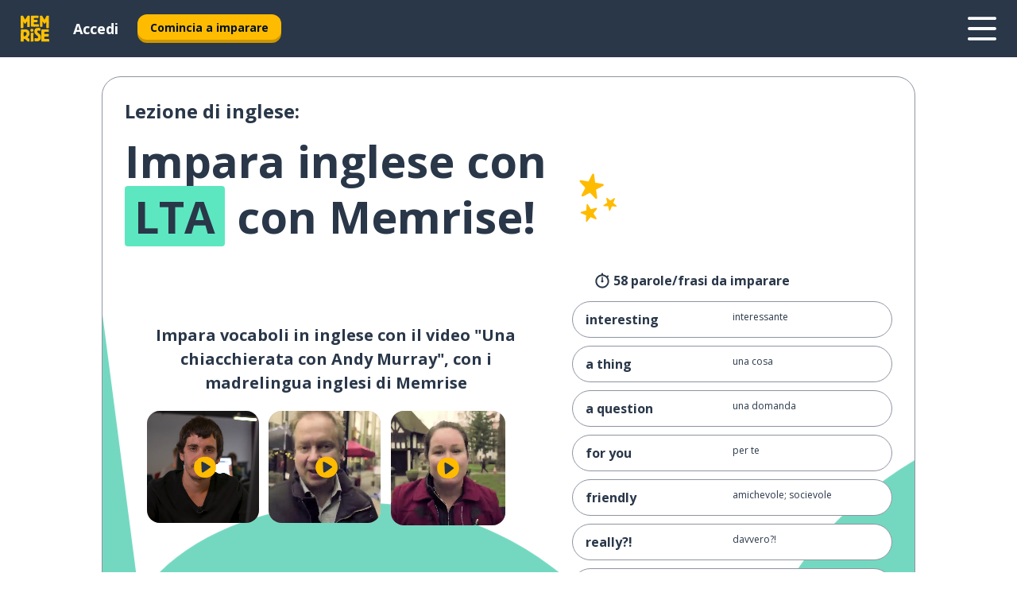

--- FILE ---
content_type: application/javascript; charset=UTF-8
request_url: https://www.memrise.com/_next/static/chunks/3234.d0f61529bb2f9564.js
body_size: 96
content:
"use strict";(self.webpackChunk_N_E=self.webpackChunk_N_E||[]).push([[3234],{33234:(e,s,a)=>{a.r(s),a.d(s,{default:()=>t});let t="/_next/static/images/d71a027e6909c835b677875118e293ea.svg"}}]);
//# sourceMappingURL=3234.d0f61529bb2f9564.js.map

--- FILE ---
content_type: application/javascript; charset=UTF-8
request_url: https://www.memrise.com/_next/static/chunks/pages/localized/%5BsourceLanguageLocale%5D/%5BlearnSlug%5D/%5BcourseSlug%5D/%5BtopicId%5D/%5BtopicTitle%5D/%5BscenarioId%5D/%5BscenarioTitle%5D/%5BaccountUrl%5D-4be7968013e3b656.js
body_size: 21341
content:
(self.webpackChunk_N_E=self.webpackChunk_N_E||[]).push([[1382,1402,1647,2718,3268,5967,6225,8418,8548,8787,8923,9626,9953,9988],{1577:(e,t,i)=>{"use strict";i.d(t,{y:()=>u});var n=i(14232),s=i(67064),o="https://www.tiktok.com",r=function(e){var t=(0,s.parse)(e).firstChild;if(t&&t.attributes&&"data-video-id"in t.attributes){var i=t.attributes["data-video-id"];return i.length?i:void 0}},a=i(34647),l=n.createElement,m=["allow-popups","allow-popups-to-escape-sandbox","allow-scripts","allow-top-navigation","allow-same-origin"],d="".concat(o,"/embed/v2"),u=function(e){var t=e.title,i=e.influencerVideo,s=e.accountName,u=(0,n.useState)(!0),c=u[0],g=u[1],_=(0,n.useState)(null),f=_[0],h=_[1],p=r(i);return(0,n.useEffect)(function(){window.onmessage=function(e){if((null==e?void 0:e.origin)===o){var t={};try{t=JSON.parse(e.data)}catch(e){t={}}"height"in t&&"number"==typeof t.height&&h(t.height)}}},[]),l(a.b4,{title:t},l(a.yE,{className:"tiktok-embed",$isLoading:c},c&&l(a.ne,{role:"status"},l(a.w$,null)),l(a.cr,{name:"__tt_embed__",src:"".concat(d,"/").concat(p,"?embedFrom=oembed"),sandbox:m.join(" "),$minHeight:f,onLoad:function(){return g(!1)},loading:"lazy","data-testid":"tiktok-frame",title:s})))}},4187:(e,t,i)=>{"use strict";i.d(t,{$m:()=>m,C:()=>h,EG:()=>g,VY:()=>f,l5:()=>y,zB:()=>_,zU:()=>p});var n=i(14232),s=i(80427),o=i(55894),r=i(73537),a=i(32271),l=n.createElement,m=s.Ay.div.withConfig({componentId:"sc-1ba18md-0"})(function(e){var t=e.theme;return(0,s.AH)(["width:100%;display:flex;align-items:center;flex-direction:column;margin-bottom:",";@media (min-width:","){margin-bottom:",";}@media (min-width:","){flex-direction:row;align-items:normal;}"],t.sz.s32,t.sz.md,t.sz.s20,t.sz.xl)}),d=s.Ay.div.withConfig({componentId:"sc-1ba18md-1"})(function(){return(0,s.AH)([""])}),u=(0,s.Ay)(o.I).withConfig({componentId:"sc-1ba18md-2"})(function(e){var t=e.theme;return(0,s.AH)(["margin-right:",";line-height:100%;transform:scaleX(",");"],t.sz.s2,(0,a.go)(t))}),c=(0,s.Ay)(r.N).withConfig({componentId:"sc-1ba18md-3"})(function(e){var t=e.theme;return(0,s.AH)(["display:flex;align-items:center;margin-bottom:",";padding:"," ",";text-decoration:none;color:",";",""],t.sz.s5,t.sz.s1,t.sz.s0,t.co.primary99,t.typography.heading.desktop.xxxs)}),g=function(e){var t=e.text;return l(c,{"data-testid":"backLink",href:e.href},l(u,{name:"arrowLeft",useCurrentColor:!0}),l(d,null,t))},_=s.Ay.div.withConfig({componentId:"sc-1ba18md-4"})(function(e){var t=e.theme;return(0,s.AH)(["display:flex;flex-wrap:wrap;justify-content:center;margin-top:",";"],t.sz.s20)}),f=s.Ay.div.withConfig({componentId:"sc-1ba18md-5"})(function(e){var t=e.theme;return(0,s.AH)(["font-weight:",";font-size:",";line-height:",";padding:"," ",";padding-bottom:",";@media (min-width:","){font-size:",";padding:"," ",";padding-bottom:",";text-align:center;}"],t.DEPRECATED_ty.mediumWeight,t.DEPRECATED_ty.medium,t.DEPRECATED_ty.largerStill,t.sz.s0,t.sz.s12,t.sz.s20,t.sz.xl,t.DEPRECATED_ty.large,t.sz.s10,t.sz.s32,t.sz.s20)}),h=s.Ay.div.withConfig({componentId:"sc-1ba18md-6"})(function(e){var t=e.theme;return(0,s.AH)(["display:flex;flex-direction:column-reverse;@media (min-width:","){flex-direction:column;}"],t.sz.xl)}),p=s.Ay.div.withConfig({componentId:"sc-1ba18md-7"})(function(e){var t=e.theme;return(0,s.AH)(["margin-bottom:",";@media (min-width:","){margin-bottom:",";}h2{max-width:100%;padding:"," ",";text-align:center;}"],t.sz.s16,t.sz.md,t.sz.s32,t.sz.s0,t.sz.s6)}),y=s.Ay.div.withConfig({componentId:"sc-1ba18md-8"})(function(e){var t=e.theme;return(0,s.AH)(["margin-bottom:",";@media (min-width:","){margin-bottom:",";}@media (min-width:","){margin-bottom:",";}"],t.sz.s10,t.sz.lg,t.sz.s20,t.sz.xl,t.sz.s32)})},9953:(e,t,i)=>{"use strict";i.r(t),i.d(t,{default:()=>n});let n="/_next/static/images/d0314088bad1999e9b802b62599c2d3e.png"},11402:(e,t,i)=>{"use strict";i.r(t),i.d(t,{default:()=>n});let n="/_next/static/images/8e25ef16a64833edf46dc50902525251.png"},19626:(e,t,i)=>{"use strict";i.r(t),i.d(t,{HeaderBackgroundInfluencers:()=>s,default:()=>o});var n=i(14232).createElement,s=function(){return n("svg",{width:"375",height:"760",viewBox:"0 0 375 760",fill:"none",xmlns:"http://www.w3.org/2000/svg"},n("path",{d:"M16.9382 443.849C24.161 432.974 34.6336 423.836 48.3558 416.434C62.5028 408.977 78.7082 404.059 96.9721 401.681C117.36 399.027 137.395 400.305 157.079 405.518C176.763 410.73 194.554 419.644 210.45 432.26C226.292 444.451 239.602 460.428 250.382 480.189C261.531 499.471 268.793 522.066 272.166 547.975C275.54 573.885 274.334 597.798 268.549 619.717C262.764 641.635 253.591 660.755 241.03 677.076C228.894 693.342 214.007 706.727 196.369 717.23C178.676 727.309 159.423 733.703 138.611 736.413C131.39 737.353 123.662 737.711 115.426 737.488C107.67 737.634 99.8034 736.93 91.8263 735.377C83.9044 734.249 76.3244 732.428 69.0861 729.915C62.2173 726.922 56.2997 722.941 51.3334 717.973L51.997 723.07C52.5501 727.317 51.5335 731.121 48.9475 734.481C46.7308 737.361 43.4988 739.078 39.2514 739.631L-40.3874 750C-44.6348 750.553 -48.411 749.749 -51.716 747.588C-54.6515 744.946 -56.3958 741.502 -56.9488 737.254L-111.2 320.584C-111.753 316.337 -110.921 312.773 -108.704 309.893C-106.118 306.532 -102.701 304.576 -98.454 304.023L-17.541 293.488C-13.7183 292.99 -10.1269 294.034 -6.76656 296.62C-3.46156 298.782 -1.53256 301.986 -0.979541 306.233L16.9382 443.849ZM34.0528 580.274C35.2142 589.193 38.0192 597.467 42.4678 605.095C46.8612 612.298 52.2058 618.513 58.5016 623.74C65.2222 628.912 72.6263 632.7 80.7141 635.102C88.8018 637.505 97.3055 638.125 106.225 636.964C115.145 635.803 123.206 633.025 130.409 628.632C138.036 624.183 144.224 618.626 148.971 611.961C154.143 605.24 157.718 597.864 159.696 589.831C162.043 581.319 162.636 572.603 161.475 563.683C160.314 554.764 157.536 546.703 153.143 539.5C149.119 531.817 143.747 525.389 137.026 520.217C130.73 514.99 123.326 511.202 114.814 508.855C106.726 506.453 98.2223 505.832 89.3027 506.993C80.3832 508.155 72.322 510.932 65.1191 515.325C57.9161 519.719 51.7286 525.276 46.5565 531.996C41.8091 538.662 38.2618 546.25 35.9146 554.763C33.5121 562.851 32.8915 571.354 34.0528 580.274ZM292.599 547.259C289.557 523.898 291.169 501.443 297.434 479.895C304.124 458.29 314.331 438.82 328.055 421.483C341.78 404.146 358.708 389.848 378.839 378.588C398.914 366.903 421.057 359.485 445.267 356.333C469.478 353.181 492.782 354.682 515.18 360.836C537.523 366.566 557.548 376.053 575.254 389.298C592.96 402.542 607.6 418.777 619.175 438.004C631.173 457.175 638.693 478.44 641.735 501.801C644.721 524.737 642.87 547.007 636.18 568.611C629.915 590.16 619.892 609.391 606.112 626.303C592.333 643.215 575.405 657.513 555.329 669.198C535.198 680.458 513.028 687.664 488.817 690.816C464.607 693.968 441.331 692.679 418.987 686.949C396.589 680.795 376.564 671.308 358.914 658.488C341.263 645.668 326.438 629.673 314.439 610.502C302.865 591.276 295.585 570.195 292.599 547.259ZM403.373 532.188C405.695 550.027 413.845 564.516 427.822 575.654C441.743 586.368 457.623 590.564 475.462 588.241C493.301 585.918 507.578 577.796 518.291 563.875C528.95 549.529 533.118 533.437 530.795 515.598C529.634 506.678 526.856 498.617 522.463 491.414C518.439 483.731 513.067 477.303 506.346 472.131C500.05 466.904 492.646 463.117 484.134 460.769C476.046 458.367 467.542 457.746 458.623 458.908C449.703 460.069 441.642 462.846 434.439 467.24C427.236 471.633 421.049 477.19 415.876 483.911C411.129 490.576 407.582 498.165 405.235 506.677C402.832 514.765 402.211 523.269 403.373 532.188ZM905.412 466.174C902.869 446.636 895.301 431.64 882.709 421.185C870.542 410.675 855.114 406.636 836.426 409.069C817.737 411.503 803.433 419.412 793.514 432.798C784.019 446.129 780.543 462.563 783.087 482.101L801.917 626.725C802.415 630.548 801.131 633.955 798.065 636.945C795.423 639.881 792.191 641.598 788.369 642.095L708.093 652.547C703.845 653.1 700.069 652.296 696.764 650.135C693.829 647.493 692.084 644.049 691.531 639.802L654.286 353.739C653.733 349.492 654.565 345.928 656.781 343.048C659.367 339.687 662.784 337.731 667.032 337.178L747.307 326.726C751.13 326.228 754.694 327.06 757.999 329.221C761.729 331.327 763.842 334.291 764.34 338.114L765.833 349.582C774.496 339.815 786.215 330.299 800.991 321.032C815.766 311.765 834.834 305.611 858.195 302.569C879.007 299.86 898.165 301.037 915.67 306.1C933.545 310.684 949.018 318.388 962.09 329.213C975.586 339.982 986.598 353.234 995.126 368.969C1003.6 384.28 1009.08 401.492 1011.57 420.605L1034.46 596.448C1034.96 600.27 1033.68 603.677 1030.61 606.668C1027.97 609.603 1024.74 611.32 1020.91 611.818L941.275 622.187C937.453 622.684 933.676 621.88 929.947 619.774C926.642 617.613 924.74 614.621 924.243 610.798L905.412 466.174ZM1087.71 261.024C1079.21 262.13 1070.92 261.482 1062.83 259.079C1054.75 256.677 1047.37 253.102 1040.71 248.355C1034.41 243.127 1029.06 236.912 1024.67 229.709C1020.28 222.506 1017.53 214.657 1016.42 206.162C1015.32 197.668 1015.96 189.376 1018.37 181.289C1020.77 173.201 1024.37 166.037 1029.17 159.796C1034.35 153.076 1040.53 147.519 1047.74 143.125C1054.94 138.732 1062.79 135.982 1071.28 134.876C1079.78 133.77 1088.07 134.418 1096.16 136.821C1104.25 139.223 1111.44 143.038 1117.73 148.266C1124.4 153.013 1129.93 158.988 1134.32 166.191C1138.71 173.394 1141.46 181.243 1142.57 189.738C1143.68 198.233 1143.03 206.524 1140.63 214.612C1138.22 222.699 1134.44 230.104 1129.26 236.824C1124.46 243.065 1118.46 248.382 1111.26 252.775C1104.05 257.168 1096.2 259.918 1087.71 261.024ZM1129.95 276.906C1134.19 276.353 1138 277.369 1141.36 279.955C1144.72 282.541 1146.68 285.958 1147.23 290.205L1189.7 616.406C1192.74 639.767 1191.46 659.802 1185.86 676.513C1180.74 693.594 1172.87 707.792 1162.25 719.11C1152.06 730.372 1139.8 739.095 1125.49 745.278C1111.18 751.461 1096.38 755.547 1081.08 757.538C1073.01 758.589 1064.44 759.058 1055.35 758.945C1045.84 758.887 1036.65 757.925 1027.76 756.058C1018.88 754.191 1010.34 751.631 1002.14 748.379C993.52 745.183 986.033 740.758 979.682 735.106C975.841 732.15 973.59 728.124 972.926 723.027C972.262 717.93 973.325 712.825 976.115 707.71L1002.41 660.876C1006.31 654.322 1010.57 650.528 1015.18 649.495C1019.8 648.462 1024.43 649.155 1029.06 651.575C1034.66 654.734 1039.66 656.674 1044.07 657.396C1048.12 658.597 1052.26 658.921 1056.51 658.368C1061.18 657.76 1066.46 655.129 1072.33 650.477C1078.26 646.25 1080.42 637.977 1078.82 625.66L1037.01 304.556C1036.46 300.309 1037.26 296.533 1039.42 293.228C1042.01 289.867 1045.42 287.911 1049.67 287.358L1129.95 276.906ZM1197.25 429.473C1194.2 406.112 1195.82 383.658 1202.08 362.109C1208.77 340.505 1218.98 321.034 1232.7 303.697C1246.43 286.361 1263.35 272.062 1283.49 260.802C1303.56 249.118 1325.7 241.699 1349.91 238.547C1374.12 235.395 1397.43 236.896 1419.83 243.05C1442.17 248.78 1462.19 258.267 1479.9 271.512C1497.61 284.756 1512.25 300.992 1523.82 320.218C1535.82 339.389 1543.34 360.655 1546.38 384.015C1549.37 406.951 1547.52 429.221 1540.83 450.825C1534.56 472.374 1524.54 491.605 1510.76 508.517C1496.98 525.429 1480.05 539.727 1459.98 551.412C1439.85 562.672 1417.67 569.878 1393.46 573.03C1369.25 576.182 1345.98 574.893 1323.63 569.164C1301.24 563.009 1281.21 553.522 1263.56 540.702C1245.91 527.883 1231.08 511.887 1219.09 492.716C1207.51 473.49 1200.23 452.409 1197.25 429.473ZM1308.02 414.402C1310.34 432.241 1318.49 446.73 1332.47 457.869C1346.39 468.582 1362.27 472.778 1380.11 470.455C1397.95 468.133 1412.22 460.011 1422.94 446.089C1433.6 431.743 1437.76 415.651 1435.44 397.812C1434.28 388.892 1431.5 380.831 1427.11 373.628C1423.09 365.945 1417.71 359.518 1410.99 354.346C1404.7 349.118 1397.29 345.331 1388.78 342.984C1380.69 340.581 1372.19 339.961 1363.27 341.122C1354.35 342.283 1346.29 345.061 1339.09 349.454C1331.88 353.847 1325.7 359.404 1320.52 366.125C1315.78 372.79 1312.23 380.379 1309.88 388.891C1307.48 396.979 1306.86 405.483 1308.02 414.402ZM1686.71 381.295C1688.86 397.86 1694.48 411.166 1703.57 421.214C1713.07 431.206 1727.17 434.986 1745.86 432.553C1763.27 430.285 1775.54 423.29 1782.65 411.565C1789.76 399.84 1792.27 385.908 1790.17 369.768L1769.01 207.305C1768.52 203.482 1769.59 200.103 1772.23 197.167C1775.29 194.177 1778.74 192.432 1782.56 191.935L1862.84 181.483C1867.09 180.93 1870.68 181.974 1873.61 184.615C1876.92 186.777 1878.85 189.981 1879.4 194.228L1916.64 480.291C1917.2 484.538 1916.18 488.342 1913.6 491.702C1911.38 494.583 1908.15 496.299 1903.9 496.852L1823.62 507.304C1819.8 507.802 1816.02 506.998 1812.29 504.892C1808.99 502.73 1807.09 499.738 1806.59 495.916L1805.1 484.448C1796.55 495.064 1786.34 504.6 1774.48 513.055C1763.05 521.454 1745.87 527.147 1722.93 530.133C1703.39 532.677 1685.35 531.787 1668.81 527.462C1652.26 523.137 1637.72 515.959 1625.18 505.929C1613.02 495.419 1602.91 482.481 1594.86 467.115C1586.76 451.324 1581.43 433.66 1578.89 414.122L1555.58 235.094C1555.08 231.271 1556.16 227.892 1558.8 224.957C1561.86 221.966 1565.31 220.221 1569.13 219.724L1648.77 209.355C1652.59 208.857 1656.16 209.689 1659.46 211.85C1663.19 213.956 1665.3 216.92 1665.8 220.743L1686.71 381.295ZM2103.74 144.286C2107.14 143.843 2110.89 144.435 2114.99 146.061C2119.51 147.632 2122.32 152.665 2123.43 161.159L2133.63 239.524C2134.74 248.019 2132.91 253.872 2128.15 257.084C2123.75 259.816 2119.85 261.403 2116.46 261.846L2097.98 264.251C2079.29 266.685 2066.49 272.887 2059.58 282.857C2052.62 292.402 2050.33 306.307 2052.7 324.571L2070.54 461.55C2071.04 465.372 2069.75 468.779 2066.69 471.77C2064.04 474.705 2060.81 476.422 2056.99 476.92L1976.71 487.372C1972.47 487.925 1968.69 487.121 1965.39 484.959C1962.45 482.318 1960.71 478.874 1960.15 474.626L1922.91 188.564C1922.35 184.316 1923.19 180.752 1925.4 177.872C1927.99 174.512 1931.41 172.555 1935.65 172.002L2011.47 162.131C2015.29 161.633 2018.86 162.465 2022.16 164.626C2025.89 166.732 2028 169.697 2028.5 173.519L2030.82 191.358C2038.82 176.495 2048.41 165.528 2059.58 158.458C2070.76 151.388 2082.72 147.023 2095.46 145.364L2103.74 144.286Z",fill:"#74D8C1"}))};let o=s},19759:(e,t,i)=>{"use strict";i.d(t,{D:()=>d});var n,s=i(14232),o=i(57851),r=i(73388),a=i(80427),l=a.I4.div.withConfig({componentId:"sc-16z8h1d-0"})(function(e){var t,i,s=e.theme;return(0,a.AH)(n||(t=["\n    margin-left: auto;\n    margin-right: auto;\n    padding: "," ",";\n\n    @media (max-width: ",") {\n      padding: "," ",";\n    }\n  "],i||(i=t.slice(0)),n=Object.freeze(Object.defineProperties(t,{raw:{value:Object.freeze(i)}}))),s.sz.s5,s.sz.s6,s.sz.sm,s.sz.s10,s.sz.s6)}),m=s.createElement,d=function(){return m(l,null,m(o.E.Container,null,m(r.qW,{displayType:"preferred",AppStoreComponent:o.E})))}},23268:(e,t,i)=>{"use strict";i.r(t),i.d(t,{default:()=>n});let n="/_next/static/images/7704ee14cac667f92154b567f17c0a92.png"},24349:(e,t,i)=>{"use strict";i.d(t,{N:()=>r});var n=i(14232),s=i(67214),o=n.createElement,r=function(e){var t=e.learnableVideos;return o(s.eW,null,t.map(function(e){return o(s.L9,{key:e.learnableId,playOnKeyboardShortcut:!1,src:e.videoUrls[0],autoPlay:!1,preload:"metadata",title:e.targetValue})}))}},29988:(e,t,i)=>{"use strict";i.r(t),i.d(t,{default:()=>n});let n="/_next/static/images/04698b96f32b60e62179030547bde542.png"},31382:(e,t,i)=>{"use strict";i.r(t),i.d(t,{default:()=>n});let n="/_next/static/images/e670e47b4a07eb839ac664558883bcb2.png"},32718:(e,t,i)=>{"use strict";i.r(t),i.d(t,{default:()=>n});let n="/_next/static/images/1697f61257badeb2f3f92542682ed847.png"},34647:(e,t,i)=>{"use strict";i.d(t,{b4:()=>o,cr:()=>a,ne:()=>l,w$:()=>m,yE:()=>r});var n=i(80427),s="605px",o=n.Ay.div.withConfig({componentId:"sc-2r4cnn-0"})(["width:initial;"]),r=n.Ay.blockquote.withConfig({componentId:"sc-2r4cnn-1"})(function(e){var t=e.$isLoading;return(0,n.AH)(["margin-left:0;margin-right:0;min-height:",";min-width:",";position:relative;",""],s,"325px",t&&(0,n.AH)(["position:relative;"]))}),a=n.Ay.iframe.withConfig({componentId:"sc-2r4cnn-2"})(function(e){var t=e.$minHeight;return(0,n.AH)(["border:none;display:block;height:100%;min-height:",";overflow:hidden;transition:min-height 0.5s ease-out;width:100%;"],t?"".concat(t,"px"):s)}),l=n.Ay.div.withConfig({componentId:"sc-2r4cnn-3"})(function(e){var t=e.theme;return(0,n.AH)(["display:flex;align-items:center;justify-content:center;width:100%;position:absolute;z-index:",";height:55%;"],t.zi.z1)}),m=n.Ay.div.withConfig({componentId:"sc-2r4cnn-4"})(function(){return(0,n.AH)(["position:relative;left:calc(50px * -1);&:after,&:before{content:' ';display:table-cell;width:50px;height:50px;border-radius:50%;position:absolute;animation-duration:0.8s;animation-name:",";animation-iteration-count:infinite;animation-timing-function:ease-in-out;mix-blend-mode:darken;}&:before{background:rgb(77,232,244);}&:after{background:rgb(253,62,62);animation-delay:calc(0.8s / -2);}"],d)}),d=(0,n.i7)(["0%{left:0;}25%{transform:scale(calc(1 + .2));}50%{left:50px;}75%{transform:scale(calc(1 - .2));}100%{left:0;}"])},38923:(e,t,i)=>{"use strict";i.r(t),i.d(t,{default:()=>n});let n="/_next/static/images/9799691564130c32a8989d8233c5b9fc.png"},40915:(e,t,i)=>{(window.__NEXT_P=window.__NEXT_P||[]).push(["/localized/[sourceLanguageLocale]/[learnSlug]/[courseSlug]/[topicId]/[topicTitle]/[scenarioId]/[scenarioTitle]/[accountUrl]",function(){return i(47054)}])},41647:(e,t,i)=>{"use strict";i.r(t),i.d(t,{default:()=>n});let n="/_next/static/images/458ccbb56db232018417db371a597c98.png"},46225:(e,t,i)=>{"use strict";i.r(t),i.d(t,{default:()=>n});let n="/_next/static/images/cf682fd89c0104aea847f73411532e54.png"},47054:(e,t,i)=>{"use strict";i.r(t),i.d(t,{__N_SSP:()=>sg,default:()=>sc});var n={};i.r(n),i.d(n,{da:()=>eC,de:()=>eA,el:()=>ek,en:()=>ex,en_us:()=>eT,es:()=>eI,es_mx:()=>eM,fa:()=>eH,fr:()=>eE,he:()=>eL,hi:()=>eY,id:()=>eD,is:()=>eK,it:()=>ej,jp_full:()=>eP,jp_romaji:()=>eN,ko:()=>eO,mn:()=>eS,msgs:()=>ew,nl:()=>eV,no:()=>eR,pl:()=>eB,pt:()=>e$,pt_br:()=>eW,ru:()=>eq,sl:()=>eU,sv:()=>eZ,sw:()=>eF,th:()=>eX,tr:()=>eQ,uk:()=>eG,yo:()=>eJ,zh_cn:()=>e1});var s={};i.r(s),i.d(s,{da:()=>te,de:()=>tt,el:()=>ti,en:()=>tn,en_us:()=>ts,es:()=>to,es_mx:()=>tr,fa:()=>ta,fr:()=>tl,he:()=>tm,hi:()=>td,id:()=>tu,is:()=>tc,it:()=>tg,jp_full:()=>t_,jp_romaji:()=>tf,ko:()=>th,mn:()=>tp,msgs:()=>e9,nl:()=>ty,no:()=>tv,pl:()=>tb,pt:()=>tz,pt_br:()=>tw,ru:()=>tC,sl:()=>tA,sv:()=>tk,sw:()=>tx,th:()=>tT,tr:()=>tI,uk:()=>tM,yo:()=>tH,zh_cn:()=>tE});var o={};i.r(o),i.d(o,{da:()=>id,de:()=>iu,el:()=>ic,en:()=>ig,en_us:()=>i_,es:()=>ih,es_mx:()=>ip,fa:()=>iy,fr:()=>iv,he:()=>ib,hi:()=>iz,id:()=>iw,is:()=>iC,it:()=>iA,jp_full:()=>ik,jp_romaji:()=>ix,ko:()=>iT,mn:()=>iI,msgs:()=>im,nl:()=>iM,no:()=>iH,pl:()=>iE,pt:()=>iL,pt_br:()=>iY,ru:()=>iD,sl:()=>iK,sv:()=>ij,sw:()=>iP,th:()=>iN,tr:()=>iO,uk:()=>iS,yo:()=>iV,zh_cn:()=>iR});var r=i(14232),a=i(24461),l=i(13262),m=i(57102),d=i(31382),u=i(5869),c=i(59860),g=i(77742),_=i(61436),f=i(69501),h=i(19759),p=i(49013),y=i(4187),v=i(90150),b=i(2001),z=i(55894),w=i(63857),C=i(27925),A=i(43081),k=i.n(A),x=i(42969),T=i(74913);function I(e,t){var i=Object.keys(e);if(Object.getOwnPropertySymbols){var n=Object.getOwnPropertySymbols(e);t&&(n=n.filter(function(t){return Object.getOwnPropertyDescriptor(e,t).enumerable})),i.push.apply(i,n)}return i}function M(e,t){var i=t.name,n=t.lengthSec,s=(0,T.G)();return(0,r.useMemo)(function(){return function(e){for(var t=1;t<arguments.length;t++){var i=null!=arguments[t]?arguments[t]:{};t%2?I(Object(i),!0).forEach(function(t){(0,x.A)(e,t,i[t])}):Object.getOwnPropertyDescriptors?Object.defineProperties(e,Object.getOwnPropertyDescriptors(i)):I(Object(i)).forEach(function(t){Object.defineProperty(e,t,Object.getOwnPropertyDescriptor(i,t))})}return e}((0,x.A)((0,x.A)((0,x.A)((0,x.A)({},a.IQ.event,a.bd.videoAction),a.IQ.videoAction,e),a.IQ.videoName,i),a.IQ.videoTime,e===a.ch.start?0:Math.round(n/2)),s)},[e,i,n,s])}var H=i(49256),E=i(80427),L=E.Ay.div.withConfig({componentId:"sc-12p9vga-0"})(function(){return(0,E.AH)(["> iframe{width:100%;height:100%;max-width:none;display:block;aspect-ratio:16/9;}"])}),Y=r.createElement,D=function(e){var t,i,n,s=e.videoId,o=e.interfaceLanguageCode,l=e.title,m=(0,H.nW)("https://www.youtube.com/iframe_api"),d=(0,C.A)(m,1)[0],u=(0,r.useState)(1),c=u[0],g=u[1],_=(0,r.useState)(0),f=_[0],h=_[1],p=(0,r.useState)(),y=p[0],v=p[1],b=(0,r.useState)(!1),z=b[0],A=b[1],x=(t={name:l,lengthSec:f},i=M(a.ch.start,t),n=M(a.ch.watched50Percent,t),(0,r.useMemo)(function(){return{start:i,watched50Percent:n}},[i,n])),T=(0,r.useState)(!1),I=T[0],E=T[1],D=(0,r.useCallback)(function(){return window.dataLayer.push(x.start)},[x.start]),K=(0,r.useState)(!1),j=K[0],P=K[1],N=(0,r.useCallback)(function(){return window.dataLayer.push(x.watched50Percent)},[x.watched50Percent]),O=function(){v(new YT.Player("video",{videoId:s,playerVars:{autoplay:0,cc_load_policy:0,controls:1,hl:o,fs:1,modestbranding:1},events:{onStateChange:function(e){var t=e.target;t.getCurrentTime()>0&&1>t.getCurrentTime()&&(A(!0),h(t.getDuration()),E(!1),P(!1))}}}))};return(0,r.useEffect)(function(){window.YT&&d&&YT.ready(function(){return O()})},[d]),(0,r.useEffect)(function(){var e=setTimeout((0,w.A)(k().mark(function e(){return k().wrap(function(e){for(;;)switch(e.prev=e.next){case 0:y&&z&&(g(c+1),I||(D(),E(!0)),!j&&y.getCurrentTime()>=.5*y.getDuration()&&(N(),P(!0)),y.getCurrentTime()>=.9*y.getDuration()&&A(!1));case 1:case"end":return e.stop()}},e)})),1e3);return function(){clearTimeout(e)}},[z,null==y?void 0:y.getCurrentTime,null==y?void 0:y.getDuration,j,P,N,c]),Y(L,null,Y("div",{id:"video","data-testid":"embeddedPlayer"}))},K=i(56867),j=i(24349),P=i(32271),N=i(56670),O=i(19626),S=i(47860),V=(0,E.Ay)(S.o).withConfig({componentId:"sc-lernb-0"})(function(e){var t=e.theme;return(0,E.AH)(["padding-top:",";"],t.sz.s6)}),R=E.Ay.div.withConfig({componentId:"sc-lernb-1"})(function(e){var t=e.theme;return(0,E.AH)(["display:flex;flex-direction:column;@media (min-width:","){display:none;}"],t.sz.xl)}),B=E.Ay.div.withConfig({componentId:"sc-lernb-2"})(function(e){var t=e.theme;return(0,E.AH)(["display:none;@media (min-width:","){display:flex;flex:1;flex-direction:column;width:100%;}"],t.sz.xl)}),$=(0,E.Ay)(B).withConfig({componentId:"sc-lernb-3"})(function(e){var t=e.theme;return(0,E.AH)(["@media (min-width:","){margin-top:",";justify-content:flex-end;}"],t.sz.xl,t.sz.s7)}),W=E.Ay.div.withConfig({componentId:"sc-lernb-4"})(function(e){var t=e.theme;return(0,E.AH)(["margin-bottom:",";@media (min-width:","){margin-bottom:",";}"],t.sz.s20,t.sz.xl,t.sz.s32)}),q=i(1577),U=i(59424),Z=E.Ay.div.withConfig({componentId:"sc-106feu-0"})(function(e){var t=e.$platform,i=e.theme;return(0,E.AH)(["color:",";width:100%;@media (min-width:","){min-height:",";border:"," solid ",";box-sizing:border-box;border-radius:",";}",""],i.co.secondary20,i.sz.xl,i.sz.xl,i.bo.thinWidth,i.co.secondary60,i.bo.mediumLarge,"tiktok"===t&&(0,E.AH)(["@media (min-width:","){","{height:",";}}"],i.sz.xl,ei,i.sz.xl))}),F=E.Ay.div.withConfig({componentId:"sc-106feu-1"})(function(e){var t=e.theme,i=e.$image;return(0,E.AH)(["display:flex;flex-direction:column;background-image:",";background-repeat:no-repeat;background-position:top center;background-size:100%;border-radius:",";height:fit-content;width:100%;@media (min-width:","){background-position:center;flex-direction:row;height:100%;min-height:",";}"],(0,U.O)(i),t.bo.mediumLarge,t.sz.xl,t.sz.xl)}),X=E.Ay.div.withConfig({componentId:"sc-106feu-2"})(function(){return(0,E.AH)(["svg{height:100%;width:100%;}"])}),Q=E.Ay.div.withConfig({componentId:"sc-106feu-3"})(function(e){var t=e.theme;return(0,E.AH)(["position:absolute;top:",";color:",";font-family:",";font-size:",";transform:rotate(-3deg);@media (min-width:","){top:",";font-size:",";}"],t.sz.s12,t.co.secondary20,t.DEPRECATED_ty.satisfy,t.sz.s8,t.sz.xl,t.sz.s14,t.sz.s10)}),G=(0,E.Ay)(X).withConfig({componentId:"sc-106feu-4"})(function(e){var t=e.theme;return(0,E.AH)(["max-width:",";position:absolute;right:",";top:-",";transform:rotate(180deg);@media (min-width:","){right:-",";top:",";}"],t.sz.s16,t.sz.s0,t.sz.s16,t.sz.xl,t.sz.s14,t.sz.s16)}),J=(0,E.Ay)(X).withConfig({componentId:"sc-106feu-5"})(function(e){var t=e.theme;return(0,E.AH)(["max-width:",";position:absolute;right:",";top:",";transform:rotate(180deg);@media (min-width:","){position:initial;margin-left:",";}"],t.sz.s16,t.sz.s0,t.sz.s20,t.sz.xl,t.sz.s8)}),ee=(0,E.Ay)(X).withConfig({componentId:"sc-106feu-6"})(function(e){var t=e.theme;return(0,E.AH)(["max-width:",";position:absolute;left:",";top:",";width:",";@media (min-width:","){top:",";left:",";}"],t.sz.s16,t.sz.s2,t.sz.s10,t.sz.s14,t.sz.xl,t.sz.s12,t.sz.s12)}),et=(0,E.Ay)(X).withConfig({componentId:"sc-106feu-7"})(function(e){var t=e.theme;return(0,E.AH)(["max-width:",";position:absolute;right:",";top:",";width:",";transform:rotate(65deg);@media (min-width:","){top:",";right:",";}"],t.sz.s16,t.sz.s2,t.sz.s12,t.sz.s14,t.sz.xl,t.sz.s12,t.sz.s8)}),ei=E.Ay.div.withConfig({componentId:"sc-106feu-8"})(function(e){var t=e.theme,i=e.$platform;return(0,E.AH)(["position:relative;display:flex;justify-content:center;align-items:center;flex-direction:column;width:100%;"," ",""],"tiktok"===i&&"\n      iframe {\n        border-radius: ".concat(t.sz.s8,";\n      }\n\n      blockquote {\n        margin-top: ").concat(t.sz.s28,";\n        // it's necessary to override default embed video styles\n        max-width: ").concat(t.sz.xs," !important;\n        @media (min-width: ").concat(t.sz.xl,") {\n          margin-top: ").concat(t.sz.s54,";\n          min-height: 925px !important;\n        }\n\n        section {\n          border-radius: ").concat(t.sz.s8,";\n          box-sizing: border-box;\n          overflow: hidden;\n        }\n\n        section::before {\n          height: ").concat(t.sz.ms,";\n        }\n      }\n\n      @media (min-width: ").concat(t.sz.xl,") {\n        width: 80%;\n        flex: 1;\n        padding-top: ").concat(t.sz.s0,";\n      }\n    "),"youtube"===i&&"\n      .youtube-section {\n        width: 100%;\n        height: ".concat(t.sz.s54,";\n\n        @media (min-width: ").concat(t.sz.xl,") {\n          height: calc(").concat(t.sz.xs," - ").concat(t.sz.s5,");\n        }\n      }\n      div {\n        width: 100%;\n      }\n    "))}),en=E.Ay.div.withConfig({componentId:"sc-106feu-9"})(function(e){var t=e.theme;return(0,E.AH)(["display:flex;margin-bottom:",";width:100%;flex-direction:column;flex-wrap:wrap;overflow-x:scroll;@media (min-width:","){display:flex;flex-direction:row;flex-wrap:nowrap;width:100%;height:auto;margin-left:",";padding:"," "," "," ",";overflow-x:visible;div{justify-content:space-between;}div > div{width:",";}}@media (min-width:","){padding-left:",";div > div{margin-right:",";}}"],t.sz.s5,t.sz.xl,t.sz.s0,t.sz.s0,t.sz.s7,t.sz.s0,t.sz.s0,t.sz.s48,t.sz.lg,t.sz.s7,t.sz.s2)}),es=E.Ay.div.withConfig({componentId:"sc-106feu-10"})(function(e){var t=e.theme;return(0,E.AH)(["display:flex;justify-content:center;transition:transform 0.5s linear;margin:"," auto ",";"],t.sz.s05,t.sz.s10)}),eo=(0,E.Ay)(z.I).withConfig({componentId:"sc-106feu-11"})(function(e){var t=e.theme;return(0,E.AH)(["display:flex;margin-right:",";width:",";font-size:",";color:",";"],t.sz.s1,t.sz.s5,t.sz.s5,t.co.secondary20)}),er=E.Ay.div.withConfig({componentId:"sc-106feu-12"})(function(e){var t=e.theme;return(0,E.AH)(["display:flex;align-items:center;font-weight:",";font-size:",";line-height:",";margin:"," "," ",";color:",";@media (min-width:","){font-size:",";margin:"," "," ",";padding-left:",";}@media (min-width:","){margin:"," "," ",";padding-left:",";}"],t.DEPRECATED_ty.bold,t.DEPRECATED_ty.small,t.sz.s5,t.sz.s5,t.sz.s7,t.sz.s5,t.co.secondary20,t.sz.xl,t.sz.s4,t.sz.s0,t.sz.s7,t.sz.s3,t.sz.s0,t.sz.lg,t.sz.s0,t.sz.s0,t.sz.s4,t.sz.s7)}),ea=E.Ay.div.withConfig({componentId:"sc-106feu-13"})(function(e){var t=e.theme;return(0,E.AH)(["display:flex;flex-direction:column;font-weight:",";font-size:",";padding-bottom:",";padding-top:",";@media (min-width:","){width:100%;overflow:hidden;}","{width:",";align-items:self-start;padding-left:",";margin-top:",";}"],t.DEPRECATED_ty.bold,t.DEPRECATED_ty.larger,t.sz.s0,t.sz.s10,t.sz.xl,S.o,t.sz.xxl,t.sz.s32,t.sz.s5)}),el=E.Ay.div.withConfig({componentId:"sc-106feu-14"})(function(e){var t=e.theme;return(0,E.AH)(["display:flex;flex:1;flex-direction:column;@media (min-width:","){padding:",";}","{@media (min-width:","){margin:",";}}"],t.sz.xl,t.sz.s7,es,t.sz.xl,t.sz.s0)}),em=E.Ay.h1.withConfig({componentId:"sc-106feu-15"})(function(e){var t=e.theme;return(0,E.AH)(["width:fit-content;display:block;margin:",";margin-bottom:",";color:",";",";@media (min-width:","){",";}span{word-break:break-all;background:",";border-radius:",";padding:"," ",";}"],t.sz.s0,t.sz.s5,t.co.secondary20,t.typography.heading.mobile.l,t.sz.xl,t.typography.heading.desktop.xxl,t.co.success80,t.bo.thickWidth,t.sz.s0,t.sz.s3)}),ed=E.Ay.span.withConfig({componentId:"sc-106feu-16"})(function(e){var t=e.theme;return(0,E.AH)(["",";"],t.typography.heading.mobile.m)}),eu=E.Ay.div.withConfig({componentId:"sc-106feu-17"})(function(e){var t=e.theme;return(0,E.AH)(["@media (min-width:","){width:90%;}"],t.sz.xl)}),ec=E.Ay.span.withConfig({componentId:"sc-106feu-18"})(function(e){var t=e.theme;return(0,E.AH)(["padding-bottom:",";padding-left:",";",";@media (min-width:","){padding-top:",";padding-left:",";}"],t.sz.s5,t.sz.s7,t.typography.heading.desktop.xs,t.sz.xl,t.sz.s8,t.sz.s0)}),eg=E.Ay.div.withConfig({componentId:"sc-106feu-19"})(function(e){var t=e.theme;return(0,E.AH)(["display:flex;flex-direction:column;font-weight:",";font-size:",";padding:"," ",";@media (min-width:","){width:90%;padding:",";}"],t.DEPRECATED_ty.bold,t.DEPRECATED_ty.larger,t.sz.s0,t.sz.s5,t.sz.xl,t.sz.s0)}),e_=E.Ay.div.withConfig({componentId:"sc-106feu-20"})(function(e){var t=e.theme;return(0,E.AH)(["display:flex;position:relative;padding-top:",";"],t.sz.s3)}),ef=E.Ay.div.withConfig({componentId:"sc-106feu-21"})(function(e){var t=e.theme;return(0,E.AH)(["display:flex;flex-direction:column;width:100%;@media (min-width:","){flex-direction:row;margin-top:",";}"],t.sz.xl,t.sz.s4)}),eh=E.Ay.div.withConfig({componentId:"sc-106feu-22"})(function(e){var t=e.theme;return(0,E.AH)(["display:flex;flex-direction:column;width:100%;@media (min-width:","){min-width:calc("," + ",");width:55%;}"],t.sz.xl,t.sz.sm,t.sz.s12)}),ep=E.Ay.div.withConfig({componentId:"sc-106feu-23"})(function(e){var t=e.theme;return(0,E.AH)(["padding-left:",";width:100%;"],t.sz.s8)}),ey=E.Ay.div.withConfig({componentId:"sc-106feu-24"})(function(e){var t=e.theme;return(0,E.AH)(["margin-top:",";"],t.sz.s8)}),ev=(0,E.Ay)(ec).withConfig({componentId:"sc-106feu-25"})(["text-align:center;"]),eb=E.Ay.div.withConfig({componentId:"sc-106feu-26"})(function(e){var t=e.theme;return(0,E.AH)(["@media (min-width:","){padding-bottom:",";}"],t.sz.xl,t.sz.s10)}),ez=i(35967),ew=(0,ez.YK)({numberScenarios:{id:"scenario_learnable_list_number_scenarios"},startLesson:{id:"immersive_lesson_marketing_button"},startFreeLesson:{id:"immersive_lesson_cta_start_free_lesson"},tiktokLessonDescription:{id:"7d831",defaultMessage:"Learn the {targetLanguage} words in {influencer} TikTok video with Memrise’s real {targetLanguage} locals..."},tiktokSeoVideoTitle:{id:"925a3",defaultMessage:"Influencer's TikTok video"}}),eC=(0,ez.YK)({lessonBeforeTitle:{id:"language_lesson_before_title_da"},lessonTitle:{id:"immersive_lesson_influencers_title_da"},youtubeTitle:{id:"immersive_lesson_youtube_title_da"}}),eA=(0,ez.YK)({lessonBeforeTitle:{id:"language_lesson_before_title_de"},lessonTitle:{id:"immersive_lesson_influencers_title_de"},youtubeTitle:{id:"immersive_lesson_youtube_title_de"}}),ek=(0,ez.YK)({lessonBeforeTitle:{id:"language_lesson_before_title_el"},lessonTitle:{id:"immersive_lesson_influencers_title_el"},youtubeTitle:{id:"immersive_lesson_youtube_title_el"}}),ex=(0,ez.YK)({lessonBeforeTitle:{id:"language_lesson_before_title_en"},lessonTitle:{id:"immersive_lesson_influencers_title_en"},youtubeTitle:{id:"immersive_lesson_youtube_title_en"}}),eT=(0,ez.YK)({lessonBeforeTitle:{id:"language_lesson_before_title_en"},lessonTitle:{id:"immersive_lesson_influencers_title_en"},youtubeTitle:{id:"immersive_lesson_youtube_title_en"}}),eI=(0,ez.YK)({lessonBeforeTitle:{id:"language_lesson_before_title_es"},lessonTitle:{id:"immersive_lesson_influencers_title_es"},youtubeTitle:{id:"immersive_lesson_youtube_title_es"}}),eM=(0,ez.YK)({lessonBeforeTitle:{id:"language_lesson_before_title_es_mx"},lessonTitle:{id:"immersive_lesson_influencers_title_es_mx"},youtubeTitle:{id:"immersive_lesson_youtube_title_es_mx"}}),eH=(0,ez.YK)({lessonBeforeTitle:{id:"language_lesson_before_title_fa"},lessonTitle:{id:"immersive_lesson_influencers_title_fa"},youtubeTitle:{id:"immersive_lesson_youtube_title_fa"}}),eE=(0,ez.YK)({lessonBeforeTitle:{id:"language_lesson_before_title_fr"},lessonTitle:{id:"immersive_lesson_influencers_title_fr"},youtubeTitle:{id:"immersive_lesson_youtube_title_fr"}}),eL=(0,ez.YK)({lessonBeforeTitle:{id:"language_lesson_before_title_he"},lessonTitle:{id:"immersive_lesson_influencers_title_he"},youtubeTitle:{id:"immersive_lesson_youtube_title_he"}}),eY=(0,ez.YK)({lessonBeforeTitle:{id:"language_lesson_before_title_hi"},lessonTitle:{id:"immersive_lesson_influencers_title_hi"},youtubeTitle:{id:"immersive_lesson_youtube_title_hi"}}),eD=(0,ez.YK)({lessonBeforeTitle:{id:"language_lesson_before_title_id"},lessonTitle:{id:"immersive_lesson_influencers_title_id"},youtubeTitle:{id:"immersive_lesson_youtube_title_id"}}),eK=(0,ez.YK)({lessonBeforeTitle:{id:"language_lesson_before_title_is"},lessonTitle:{id:"immersive_lesson_influencers_title_is"},youtubeTitle:{id:"immersive_lesson_youtube_title_is"}}),ej=(0,ez.YK)({lessonBeforeTitle:{id:"language_lesson_before_title_it"},lessonTitle:{id:"immersive_lesson_influencers_title_it"},youtubeTitle:{id:"immersive_lesson_youtube_title_it"}}),eP=(0,ez.YK)({lessonBeforeTitle:{id:"language_lesson_before_title_jp_full"},lessonTitle:{id:"immersive_lesson_influencers_title_jp_full"},youtubeTitle:{id:"immersive_lesson_youtube_title_jp_full"}}),eN=(0,ez.YK)({lessonBeforeTitle:{id:"language_lesson_before_title_jp_romaji"},lessonTitle:{id:"immersive_lesson_influencers_title_jp_romaji"},youtubeTitle:{id:"immersive_lesson_youtube_title_jp_romaji"}}),eO=(0,ez.YK)({lessonBeforeTitle:{id:"language_lesson_before_title_ko"},lessonTitle:{id:"immersive_lesson_influencers_title_ko"},youtubeTitle:{id:"immersive_lesson_youtube_title_ko"}}),eS=(0,ez.YK)({lessonBeforeTitle:{id:"language_lesson_before_title_mn"},lessonTitle:{id:"immersive_lesson_influencers_title_mn"},youtubeTitle:{id:"immersive_lesson_youtube_title_mn"}}),eV=(0,ez.YK)({lessonBeforeTitle:{id:"language_lesson_before_title_nl"},lessonTitle:{id:"immersive_lesson_influencers_title_nl"},youtubeTitle:{id:"immersive_lesson_youtube_title_nl"}}),eR=(0,ez.YK)({lessonBeforeTitle:{id:"language_lesson_before_title_no"},lessonTitle:{id:"immersive_lesson_influencers_title_no"},youtubeTitle:{id:"immersive_lesson_youtube_title_no"}}),eB=(0,ez.YK)({lessonBeforeTitle:{id:"language_lesson_before_title_pl"},lessonTitle:{id:"immersive_lesson_influencers_title_pl"},youtubeTitle:{id:"immersive_lesson_youtube_title_pl"}}),e$=(0,ez.YK)({lessonBeforeTitle:{id:"language_lesson_before_title_pt"},lessonTitle:{id:"immersive_lesson_influencers_title_pt"},youtubeTitle:{id:"immersive_lesson_youtube_title_pt"}}),eW=(0,ez.YK)({lessonBeforeTitle:{id:"language_lesson_before_title_pt_br"},lessonTitle:{id:"immersive_lesson_influencers_title_pt_br"},youtubeTitle:{id:"immersive_lesson_youtube_title_pt_br"}}),eq=(0,ez.YK)({lessonBeforeTitle:{id:"language_lesson_before_title_ru"},lessonTitle:{id:"immersive_lesson_influencers_title_ru"},youtubeTitle:{id:"immersive_lesson_youtube_title_ru"}}),eU=(0,ez.YK)({lessonBeforeTitle:{id:"language_lesson_before_title_sl"},lessonTitle:{id:"immersive_lesson_influencers_title_sl"},youtubeTitle:{id:"immersive_lesson_youtube_title_sl"}}),eZ=(0,ez.YK)({lessonBeforeTitle:{id:"language_lesson_before_title_sv"},lessonTitle:{id:"immersive_lesson_influencers_title_sv"},youtubeTitle:{id:"immersive_lesson_youtube_title_sv"}}),eF=(0,ez.YK)({lessonBeforeTitle:{id:"language_lesson_before_title_sw"},lessonTitle:{id:"immersive_lesson_influencers_title_sw"},youtubeTitle:{id:"immersive_lesson_youtube_title_sw"}}),eX=(0,ez.YK)({lessonBeforeTitle:{id:"language_lesson_before_title_th"},lessonTitle:{id:"immersive_lesson_influencers_title_th"},youtubeTitle:{id:"immersive_lesson_youtube_title_th"}}),eQ=(0,ez.YK)({lessonBeforeTitle:{id:"language_lesson_before_title_tr"},lessonTitle:{id:"immersive_lesson_influencers_title_tr"},youtubeTitle:{id:"immersive_lesson_youtube_title_tr"}}),eG=(0,ez.YK)({lessonBeforeTitle:{id:"language_lesson_before_title_uk"},lessonTitle:{id:"immersive_lesson_influencers_title_uk"},youtubeTitle:{id:"immersive_lesson_youtube_title_uk"}}),eJ=(0,ez.YK)({lessonBeforeTitle:{id:"language_lesson_before_title_yo"},lessonTitle:{id:"immersive_lesson_influencers_title_yo"},youtubeTitle:{id:"immersive_lesson_youtube_title_yo"}}),e1=(0,ez.YK)({lessonBeforeTitle:{id:"language_lesson_before_title_zh_cn"},lessonTitle:{id:"immersive_lesson_influencers_title_zh_cn"},youtubeTitle:{id:"immersive_lesson_youtube_title_zh_cn"}}),e0=r.createElement,e2=(0,c.A)(n,["msgs"]),e4=function(e){var t=e.ctaAnalyticsEvent,i=e.ctaHref,n=e.influencer,s=e.influencerVideo,o=e.scenario,a=(0,g.A)(),l=(0,p.Z)(e2),m=o.learnables.filter(function(e){return e.videoUrls.length>0}),d=m.slice(0,3),u=m.length>=3,c="tiktok"===n.platform,_=function(e){return e0(es,null,e0(b.$,{analyticsEvent:t,buttonSize:"large",buttonType:"primary",disableMinWidth:!0,fullWidth:"never",href:i},e))},f=function(){return e0(eg,null,e0(ed,null,a.formatMessage(l.lessonBeforeTitle)),e0(e_,null,n.customTitle?e0(em,{dangerouslySetInnerHTML:{__html:n.customTitle}}):e0(em,{dangerouslySetInnerHTML:{__html:a.formatMessage(l.lessonTitle,{influencer:"<br/><span>".concat(n.accountName,"</span>")})}}),c&&e0(r.Fragment,null,e0(G,null,e0(z.I,{name:"starsSet"}))),!c&&e0(J,null,e0(z.I,{name:"starsSet"}))))};return e0(Z,{$platform:n.platform},e0(F,{$image:e0(O.HeaderBackgroundInfluencers,null)},c?e0(r.Fragment,null,e0(R,null,f()),e0(ei,{$platform:n.platform},e0(ee,null,e0(z.I,{name:"accent"})),e0(Q,null,n.accountName),e0(et,null,e0(z.I,{name:"accent"})),e0(q.y,{title:a.formatMessage(ew.tiktokSeoVideoTitle),influencerVideo:s})),e0(R,null,e0(r.Fragment,null,e0(ea,null,_(a.formatMessage(ew.startLesson)),e0(ec,null,a.formatMessage(ew.tiktokLessonDescription,{influencer:n.nameUsage,targetLanguage:n.targetLanguageName})),e0(er,null,e0(eo,{name:"speedLearnable"}),e0("span",null,a.formatMessage(ew.numberScenarios,{number:o.learnables.length}))),e0(K.b,null,u&&e0(en,null,e0(j.N,{learnableVideos:d})),e0(N.g,{learnables:o.learnables}))))),e0(B,null,e0(r.Fragment,null,e0(ea,null,f(),e0(eu,null,e0(ec,null,a.formatMessage(ew.tiktokLessonDescription,{influencer:n.nameUsage,targetLanguage:n.targetLanguageName})),e0(K.b,null,u&&e0(en,null,e0(j.N,{learnableVideos:d})),_(a.formatMessage(ew.startLesson)),e0(er,null,e0(eo,{name:"speedLearnable"}),e0("span",null,a.formatMessage(ew.numberScenarios,{number:o.learnables.length}))),e0(eb,null,e0(N.g,{learnables:o.learnables,maxHeight:u?P.Ay.sz.s54:P.Ay.sz.s})))))))):e0(el,null,e0("div",null,f()),e0(ef,null,e0(eh,null,e0(ey,null,e0(ei,{$platform:n.platform},e0(D,{videoId:n.platformSpecificVideoId,title:n.scenarioTitle}))),e0(B,null,e0(ev,null,n.customDescription?n.customDescription:a.formatMessage(l.youtubeTitle,{videoName:n.videoName})),e0(K.b,null,u&&e0(en,null,e0(j.N,{learnableVideos:d}))))),e0(R,null,e0(r.Fragment,null,e0(ea,null,_(a.formatMessage(ew.startFreeLesson)),e0(ec,null,n.customDescription?n.customDescription:a.formatMessage(l.youtubeTitle,{videoName:n.videoName})),e0(er,null,e0(eo,{name:"speedLearnable"}),e0("span",null,a.formatMessage(ew.numberScenarios,{number:o.learnables.length}))),e0(K.b,null,u&&e0(en,null,e0(j.N,{learnableVideos:d})),e0(N.g,{learnables:o.learnables}))))),e0(B,null,e0(r.Fragment,null,e0(ep,null,e0(er,null,e0(eo,{name:"speedLearnable"}),e0("span",null,a.formatMessage(ew.numberScenarios,{number:o.learnables.length}))),e0(N.g,{learnables:o.learnables,maxHeight:P.Ay.sz.ms}))))),e0($,null,_(a.formatMessage(ew.startLesson))))))},e3=i(41647),e6=i(78548),e5=i(46225),e7=i(58348),e8=i(47175),e9=(0,ez.YK)({button:{id:"immersive_lesson_marketing_button"},cardTitleTwo:{id:"immersive_lesson_marketing_title_1"},tiktokCardTitleOne:{id:"70212",defaultMessage:"Your favourite TikToks in {targetLanguageName}"},tiktokTitle:{id:"33a70",defaultMessage:"Learn {targetLanguageName} with lessons inspired by the best TikTok creators"}}),te=(0,ez.YK)({youtubeTitle:{id:"immersive_lesson_youtube_marketing_title_da"},youtubeCardTitleOne:{id:"immersive_lesson_marketing_title_2_da"},titleImprove:{id:"immersive_lesson_improve_title_da"}}),tt=(0,ez.YK)({youtubeTitle:{id:"immersive_lesson_youtube_marketing_title_de"},youtubeCardTitleOne:{id:"immersive_lesson_marketing_title_2_de"},titleImprove:{id:"immersive_lesson_improve_title_de"}}),ti=(0,ez.YK)({youtubeTitle:{id:"immersive_lesson_youtube_marketing_title_el"},youtubeCardTitleOne:{id:"immersive_lesson_marketing_title_2_el"},titleImprove:{id:"immersive_lesson_improve_title_el"}}),tn=(0,ez.YK)({youtubeTitle:{id:"immersive_lesson_youtube_marketing_title_en"},youtubeCardTitleOne:{id:"immersive_lesson_marketing_title_2_en"},titleImprove:{id:"immersive_lesson_improve_title_en"}}),ts=(0,ez.YK)({youtubeTitle:{id:"immersive_lesson_youtube_marketing_title_en"},youtubeCardTitleOne:{id:"immersive_lesson_marketing_title_2_en"},titleImprove:{id:"immersive_lesson_improve_title_en"}}),to=(0,ez.YK)({youtubeTitle:{id:"immersive_lesson_youtube_marketing_title_es"},youtubeCardTitleOne:{id:"immersive_lesson_marketing_title_2_es"},titleImprove:{id:"immersive_lesson_improve_title_es"}}),tr=(0,ez.YK)({youtubeTitle:{id:"immersive_lesson_youtube_marketing_title_es_mx"},youtubeCardTitleOne:{id:"immersive_lesson_marketing_title_2_es_mx"},titleImprove:{id:"immersive_lesson_improve_title_es_mx"}}),ta=(0,ez.YK)({youtubeTitle:{id:"immersive_lesson_youtube_marketing_title_fa"},youtubeCardTitleOne:{id:"immersive_lesson_marketing_title_2_fa"},titleImprove:{id:"immersive_lesson_improve_title_fa"}}),tl=(0,ez.YK)({youtubeTitle:{id:"immersive_lesson_youtube_marketing_title_fr"},youtubeCardTitleOne:{id:"immersive_lesson_marketing_title_2_fr"},titleImprove:{id:"immersive_lesson_improve_title_fr"}}),tm=(0,ez.YK)({youtubeTitle:{id:"immersive_lesson_youtube_marketing_title_he"},youtubeCardTitleOne:{id:"immersive_lesson_marketing_title_2_he"},titleImprove:{id:"immersive_lesson_improve_title_he"}}),td=(0,ez.YK)({youtubeTitle:{id:"immersive_lesson_youtube_marketing_title_hi"},youtubeCardTitleOne:{id:"immersive_lesson_marketing_title_2_hi"},titleImprove:{id:"immersive_lesson_improve_title_hi"}}),tu=(0,ez.YK)({youtubeTitle:{id:"immersive_lesson_youtube_marketing_title_id"},youtubeCardTitleOne:{id:"immersive_lesson_marketing_title_2_id"},titleImprove:{id:"immersive_lesson_improve_title_id"}}),tc=(0,ez.YK)({youtubeTitle:{id:"immersive_lesson_youtube_marketing_title_is"},youtubeCardTitleOne:{id:"immersive_lesson_marketing_title_2_is"},titleImprove:{id:"immersive_lesson_improve_title_is"}}),tg=(0,ez.YK)({youtubeTitle:{id:"immersive_lesson_youtube_marketing_title_it"},youtubeCardTitleOne:{id:"immersive_lesson_marketing_title_2_it"},titleImprove:{id:"immersive_lesson_improve_title_it"}}),t_=(0,ez.YK)({youtubeTitle:{id:"immersive_lesson_youtube_marketing_title_jp_full"},youtubeCardTitleOne:{id:"immersive_lesson_marketing_title_2_jp_full"},titleImprove:{id:"immersive_lesson_improve_title_jp_full"}}),tf=(0,ez.YK)({youtubeTitle:{id:"immersive_lesson_youtube_marketing_title_jp_romaji"},youtubeCardTitleOne:{id:"immersive_lesson_marketing_title_2_jp_romaji"},titleImprove:{id:"immersive_lesson_improve_title_jp_romaji"}}),th=(0,ez.YK)({youtubeTitle:{id:"immersive_lesson_youtube_marketing_title_ko"},youtubeCardTitleOne:{id:"immersive_lesson_marketing_title_2_ko"},titleImprove:{id:"immersive_lesson_improve_title_ko"}}),tp=(0,ez.YK)({youtubeTitle:{id:"immersive_lesson_youtube_marketing_title_mn"},youtubeCardTitleOne:{id:"immersive_lesson_marketing_title_2_mn"},titleImprove:{id:"immersive_lesson_improve_title_mn"}}),ty=(0,ez.YK)({youtubeTitle:{id:"immersive_lesson_youtube_marketing_title_nl"},youtubeCardTitleOne:{id:"immersive_lesson_marketing_title_2_nl"},titleImprove:{id:"immersive_lesson_improve_title_nl"}}),tv=(0,ez.YK)({youtubeTitle:{id:"immersive_lesson_youtube_marketing_title_no"},youtubeCardTitleOne:{id:"immersive_lesson_marketing_title_2_no"},titleImprove:{id:"immersive_lesson_improve_title_no"}}),tb=(0,ez.YK)({youtubeTitle:{id:"immersive_lesson_youtube_marketing_title_pl"},youtubeCardTitleOne:{id:"immersive_lesson_marketing_title_2_pl"},titleImprove:{id:"immersive_lesson_improve_title_pl"}}),tz=(0,ez.YK)({youtubeTitle:{id:"immersive_lesson_youtube_marketing_title_pt"},youtubeCardTitleOne:{id:"immersive_lesson_marketing_title_2_pt"},titleImprove:{id:"immersive_lesson_improve_title_pt"}}),tw=(0,ez.YK)({youtubeTitle:{id:"immersive_lesson_youtube_marketing_title_pt_br"},youtubeCardTitleOne:{id:"immersive_lesson_marketing_title_2_pt_br"},titleImprove:{id:"immersive_lesson_improve_title_pt_br"}}),tC=(0,ez.YK)({youtubeTitle:{id:"immersive_lesson_youtube_marketing_title_ru"},youtubeCardTitleOne:{id:"immersive_lesson_marketing_title_2_ru"},titleImprove:{id:"immersive_lesson_improve_title_ru"}}),tA=(0,ez.YK)({youtubeTitle:{id:"immersive_lesson_youtube_marketing_title_sl"},youtubeCardTitleOne:{id:"immersive_lesson_marketing_title_2_sl"},titleImprove:{id:"immersive_lesson_improve_title_sl"}}),tk=(0,ez.YK)({youtubeTitle:{id:"immersive_lesson_youtube_marketing_title_sv"},youtubeCardTitleOne:{id:"immersive_lesson_marketing_title_2_sv"},titleImprove:{id:"immersive_lesson_improve_title_sv"}}),tx=(0,ez.YK)({youtubeTitle:{id:"immersive_lesson_youtube_marketing_title_sw"},youtubeCardTitleOne:{id:"immersive_lesson_marketing_title_2_sw"},titleImprove:{id:"immersive_lesson_improve_title_sw"}}),tT=(0,ez.YK)({youtubeTitle:{id:"immersive_lesson_youtube_marketing_title_th"},youtubeCardTitleOne:{id:"immersive_lesson_marketing_title_2_th"},titleImprove:{id:"immersive_lesson_improve_title_th"}}),tI=(0,ez.YK)({youtubeTitle:{id:"immersive_lesson_youtube_marketing_title_tr"},youtubeCardTitleOne:{id:"immersive_lesson_marketing_title_2_tr"},titleImprove:{id:"immersive_lesson_improve_title_tr"}}),tM=(0,ez.YK)({youtubeTitle:{id:"immersive_lesson_youtube_marketing_title_uk"},youtubeCardTitleOne:{id:"immersive_lesson_marketing_title_2_uk"},titleImprove:{id:"immersive_lesson_improve_title_uk"}}),tH=(0,ez.YK)({youtubeTitle:{id:"immersive_lesson_youtube_marketing_title_yo"},youtubeCardTitleOne:{id:"immersive_lesson_marketing_title_2_yo"},titleImprove:{id:"immersive_lesson_improve_title_yo"}}),tE=(0,ez.YK)({youtubeTitle:{id:"immersive_lesson_youtube_marketing_title_zh_cn"},youtubeCardTitleOne:{id:"immersive_lesson_marketing_title_2_zh_cn"},titleImprove:{id:"immersive_lesson_improve_title_zh_cn"}}),tL=E.Ay.div.withConfig({componentId:"sc-164e2ss-0"})(function(e){var t=e.theme;return(0,E.AH)(["display:flex;flex-direction:column;align-items:center;margin-bottom:",";"],t.sz.s14)}),tY=E.Ay.div.withConfig({componentId:"sc-164e2ss-1"})(function(e){var t=e.theme;return(0,E.AH)(["text-align:center;font-weight:",";font-size:",";color:",";margin-bottom:",";max-width:",";"],t.DEPRECATED_ty.bold,t.sz.s10,t.co.secondary20,t.sz.s10,t.sz.maxMobileBreakpoint)}),tD=E.Ay.img.withConfig({componentId:"sc-164e2ss-2"})(function(){return(0,E.AH)(["width:100%;max-width:270px;transform:rotate(-28.4deg);"])}),tK=(0,E.Ay)(tD).withConfig({componentId:"sc-164e2ss-3"})(function(){return(0,E.AH)(["transform:rotate(155.6deg);"])}),tj=E.Ay.div.withConfig({componentId:"sc-164e2ss-4"})(function(){return(0,E.AH)(["display:flex;align-items:center;"])}),tP=E.Ay.div.withConfig({componentId:"sc-164e2ss-5"})(function(){return(0,E.AH)(["display:flex;flex-direction:column;"])}),tN=(0,E.Ay)(tP).withConfig({componentId:"sc-164e2ss-6"})(function(){return(0,E.AH)(["word-break:break-word;align-items:center;"])}),tO=E.Ay.div.withConfig({componentId:"sc-164e2ss-7"})(function(e){var t=e.theme,i=e.$locale;return(0,E.AH)(["width:360px;text-align:center;font-weight:",";line-height:",";font-size:",";color:",";"],t.DEPRECATED_ty.bold,t.sz.s14,"ru"===i?t.sz.s10:t.sz.s12,t.co.secondary20)}),tS=E.Ay.div.withConfig({componentId:"sc-164e2ss-8"})(function(e){var t=e.theme;return(0,E.AH)(["width:",";margin-left:",";text-align:center;font-weight:",";font-size:",";color:",";transform:translateY(",");"],t.sz.s48,t.sz.s12,t.DEPRECATED_ty.bold,t.sz.s5,t.co.secondary20,t.DEPRECATED_ty.smallest)}),tV=(0,E.Ay)(tS).withConfig({componentId:"sc-164e2ss-9"})(function(e){var t=e.theme;return(0,E.AH)(["width:",";margin-left:-",";transform:translateY(",");"],t.sz.s54,t.sz.s5,t.sz.s0)}),tR=E.Ay.img.withConfig({componentId:"sc-164e2ss-10"})(function(){return(0,E.AH)(["width:100%;max-width:267px;"])}),tB=E.Ay.div.withConfig({componentId:"sc-164e2ss-11"})(function(e){var t=e.theme;return(0,E.AH)(["margin:"," auto;"],t.sz.s0)}),t$=r.createElement,tW=(0,c.A)(s,["msgs"]),tq=function(e){var t=e.ctaAnalyticsEvent,i=e.ctaHref,n=e.influencer,s=(0,g.A)(),o=(0,e8.f)().targetLanguageName,r="tiktok"===n.platform,a=(0,p.Z)(tW),l=a.titleImprove,m=a.youtubeCardTitleOne,d=a.youtubeTitle,u=r?e9.tiktokTitle:d,c=r?e9.tiktokCardTitleOne:m,_=r?e3.default:e5.default;return t$(tL,null,t$(tY,null,s.formatMessage(u,{targetLanguageName:o})),t$(tj,null,t$(tP,null,t$(tS,null,s.formatMessage(c,{targetLanguageName:o})),t$(tR,{src:_,alt:s.formatMessage(c,{targetLanguageName:o}),loading:"lazy"})),t$(tN,null,t$(tD,{src:e7.default,alt:"",loading:"lazy"}),t$(tO,{$locale:s.locale},s.formatMessage(l,{targetLanguageName:o})),t$(tK,{src:e7.default,alt:"",loading:"lazy"})),t$(tP,null,t$(tV,null,s.formatMessage(e9.cardTitleTwo)),t$(tR,{src:e6.default,alt:s.formatMessage(e9.cardTitleTwo),loading:"lazy"}))),t$(tB,null,t$(b.$,{analyticsEvent:t,buttonSize:"large",buttonType:"primary",disableMinWidth:!0,fullWidth:"never",href:i},s.formatMessage(e9.button))))},tU=i(58418),tZ=i(9953),tF=i(23268),tX=i(32718),tQ=i(38923),tG=E.Ay.div.withConfig({componentId:"sc-83qvgf-0"})(function(e){var t=e.theme;return(0,E.AH)(["width:100%;max-width:",";border:"," solid ",";border-radius:",";margin-bottom:",";background-image:url('","');background-repeat:no-repeat;background-position:bottom center;"],t.sz.xs,t.bo.thinWidth,t.co.secondary60,t.sz.s5,t.sz.s18,tX.default)}),tJ=E.Ay.div.withConfig({componentId:"sc-83qvgf-1"})(function(e){var t=e.theme;return(0,E.AH)(["padding:"," "," "," ",";font-weight:",";font-size:",";color:",";margin-bottom:",";"],t.sz.s7,t.sz.s8,t.sz.s0,t.sz.s4,t.DEPRECATED_ty.bold,t.sz.s5,t.co.secondary20,t.sz.s5)}),t1=E.Ay.div.withConfig({componentId:"sc-83qvgf-2"})(function(e){var t=e.theme;return(0,E.AH)(["display:flex;margin-left:",";"],t.sz.s8)}),t0=E.Ay.div.withConfig({componentId:"sc-83qvgf-3"})(function(e){var t=e.theme;return(0,E.AH)(["text-align:center;margin-top:",";margin-bottom:",";font-weight:",";font-size:",";color:",";"],t.sz.s6,t.sz.s4,t.DEPRECATED_ty.bold,t.sz.s4,t.co.secondary20)}),t2=E.Ay.img.withConfig({componentId:"sc-83qvgf-4"})(function(e){var t=e.theme;return(0,E.AH)(["width:100%;max-width:",";height:",";object-fit:contain;"],t.sz.s32,t.sz.s48)}),t4=E.Ay.div.withConfig({componentId:"sc-83qvgf-5"})(function(e){var t=e.theme;return(0,E.AH)(["padding-bottom:",";position:relative;transform:translateX(-",");&:after{display:block;content:' ';position:absolute;bottom:0;background:url(",") center bottom no-repeat;background-size:80%;height:100%;width:100%;transform:rotate(calc("," * 8.35deg)) scaleX(",");}"],t.sz.s32,t.DEPRECATED_ty.small,tQ.default,(0,P.go)(t),(0,P.go)(t))}),t3=E.Ay.div.withConfig({componentId:"sc-83qvgf-6"})(function(){return(0,E.AH)(["display:flex;"])}),t6=E.Ay.div.withConfig({componentId:"sc-83qvgf-7"})(function(e){var t=e.theme,i=e.$locale;return(0,E.AH)(["max-width:",";margin-top:-",";margin-bottom:",";font-weight:",";font-size:",";color:",";padding-left:",";position:relative;&:after{display:block;content:' ';position:absolute;bottom:-",";background:url(",") right bottom no-repeat;background-size:contain;height:100%;min-height:",";width:100%;transform:rotate(calc("," * 188deg)) /*! @noflip */ translateX(-",") scaleX(",");}"],t.sz.s40,t.DEPRECATED_ty.small,t.sz.s4,t.DEPRECATED_ty.bold,"ru"===i?t.sz.s4:t.sz.s5,t.co.secondary20,t.sz.s4,t.sz.s40,tQ.default,t.sz.s32,(0,P.go)(t),t.sz.s7,(0,P.go)(t))}),t5=(0,E.Ay)(t1).withConfig({componentId:"sc-83qvgf-8"})(function(e){var t=e.theme;return(0,E.AH)(["justify-content:flex-end;margin:",";padding-right:",";"],t.sz.s0,t.sz.s8)}),t7=E.Ay.div.withConfig({componentId:"sc-83qvgf-9"})(function(e){var t=e.theme;return(0,E.AH)(["display:flex;flex-wrap:wrap;justify-content:center;max-width:140px;margin-bottom:-",";"],t.sz.s8)}),t8=(0,E.Ay)(t0).withConfig({componentId:"sc-83qvgf-10"})(function(e){var t=e.theme;return(0,E.AH)(["margin:",";transform:translate3d(",",-70px,",");"],t.sz.s0,t.DEPRECATED_ty.smaller,t.sz.s0)}),t9=E.Ay.img.withConfig({componentId:"sc-83qvgf-11"})(function(e){var t=e.theme;return(0,E.AH)(["width:100%;max-width:",";transform:translate3d(",",-",",0);"],t.sz.s28,t.DEPRECATED_ty.larger,t.DEPRECATED_ty.mediumLarge)}),ie=E.Ay.div.withConfig({componentId:"sc-83qvgf-12"})(function(e){var t=e.theme;return(0,E.AH)(["display:flex;justify-content:center;padding-bottom:",";"],t.sz.s10)}),it=r.createElement,ii=(0,c.A)(s,["msgs"]),is=function(e){var t=e.ctaAnalyticsEvent,i=e.ctaHref,n=e.influencer,s=(0,g.A)(),o=(0,e8.f)().targetLanguageName,r="tiktok"===n.platform,a=(0,p.Z)(ii),l=a.titleImprove,m=a.youtubeCardTitleOne,d=a.youtubeTitle,u=r?e9.tiktokTitle:d,c=r?e9.tiktokCardTitleOne:m,_=r?tU.default:tF.default;return it(tG,null,it(tJ,null,s.formatMessage(u,{targetLanguageName:o})),it("div",null,it(t1,null,it(t2,{src:_,alt:s.formatMessage(c,{targetLanguageName:o}),loading:"lazy"}),it(t4,null,it(t0,null,s.formatMessage(c,{targetLanguageName:o})))),it(t3,null,it(t6,{$locale:s.locale},s.formatMessage(l,{targetLanguageName:o}))),it(t5,null,it(t7,null,it(t9,{src:tZ.default,alt:s.formatMessage(e9.cardTitleTwo),width:112,height:243,loading:"lazy"}),it(t8,null,s.formatMessage(e9.cardTitleTwo))))),it(ie,null,it(b.$,{analyticsEvent:t,buttonSize:"large",buttonType:"primary",disableMinWidth:!0,fullWidth:"never",href:i},s.formatMessage(e9.button))))},io=E.Ay.div.withConfig({componentId:"sc-14zqpk1-0"})(function(e){var t=e.theme;return(0,E.AH)(["display:flex;flex-direction:column;align-items:center;@media (min-width:","){display:none;}"],t.sz.xl)}),ir=E.Ay.div.withConfig({componentId:"sc-14zqpk1-1"})(function(e){var t=e.theme;return(0,E.AH)(["display:none;@media (min-width:","){display:flex;justify-content:center;}"],t.sz.xl)}),ia=r.createElement,il=function(e){return ia(r.Fragment,null,ia(ir,null,ia(tq,e)),ia(io,null,ia(is,e)))},im=(0,ez.YK)({startLearning:{id:"immersive_lesson_cta_start_learning"},tiktokMarketingMessage:{id:"e4e09",defaultMessage:"With Memrise you can take your favourite TikToks in {targetLanguageName} and create a language lesson that includes the words and phrases in it, at the push of a button. Each lesson features native speaker video clips and tests to help you improve your skills so you can go back and fully understand more TikToks in {targetLanguageName}."},tiktokRecommendationLabel:{id:"b64db",defaultMessage:"More lessons inspired by TikTok"}}),id=(0,ez.YK)({youtubeMarketingMessage:{id:"immersive_lesson_marketing_message_da"}}),iu=(0,ez.YK)({youtubeMarketingMessage:{id:"immersive_lesson_marketing_message_de"}}),ic=(0,ez.YK)({youtubeMarketingMessage:{id:"immersive_lesson_marketing_message_el"}}),ig=(0,ez.YK)({youtubeMarketingMessage:{id:"immersive_lesson_marketing_message_en"}}),i_=(0,ez.YK)({youtubeMarketingMessage:{id:"immersive_lesson_marketing_message_en"}}),ih=(0,ez.YK)({youtubeMarketingMessage:{id:"immersive_lesson_marketing_message_es"}}),ip=(0,ez.YK)({youtubeMarketingMessage:{id:"immersive_lesson_marketing_message_es_mx"}}),iy=(0,ez.YK)({youtubeMarketingMessage:{id:"immersive_lesson_marketing_message_fa"}}),iv=(0,ez.YK)({youtubeMarketingMessage:{id:"immersive_lesson_marketing_message_fr"}}),ib=(0,ez.YK)({youtubeMarketingMessage:{id:"immersive_lesson_marketing_message_he"}}),iz=(0,ez.YK)({youtubeMarketingMessage:{id:"immersive_lesson_marketing_message_hi"}}),iw=(0,ez.YK)({youtubeMarketingMessage:{id:"immersive_lesson_marketing_message_id"}}),iC=(0,ez.YK)({youtubeMarketingMessage:{id:"immersive_lesson_marketing_message_is"}}),iA=(0,ez.YK)({youtubeMarketingMessage:{id:"immersive_lesson_marketing_message_it"}}),ik=(0,ez.YK)({youtubeMarketingMessage:{id:"immersive_lesson_marketing_message_jp_full"}}),ix=(0,ez.YK)({youtubeMarketingMessage:{id:"immersive_lesson_marketing_message_jp_romaji"}}),iT=(0,ez.YK)({youtubeMarketingMessage:{id:"immersive_lesson_marketing_message_ko"}}),iI=(0,ez.YK)({youtubeMarketingMessage:{id:"immersive_lesson_marketing_message_mn"}}),iM=(0,ez.YK)({youtubeMarketingMessage:{id:"immersive_lesson_marketing_message_nl"}}),iH=(0,ez.YK)({youtubeMarketingMessage:{id:"immersive_lesson_marketing_message_no"}}),iE=(0,ez.YK)({youtubeMarketingMessage:{id:"immersive_lesson_marketing_message_pl"}}),iL=(0,ez.YK)({youtubeMarketingMessage:{id:"immersive_lesson_marketing_message_pt"}}),iY=(0,ez.YK)({youtubeMarketingMessage:{id:"immersive_lesson_marketing_message_pt_br"}}),iD=(0,ez.YK)({youtubeMarketingMessage:{id:"immersive_lesson_marketing_message_ru"}}),iK=(0,ez.YK)({youtubeMarketingMessage:{id:"immersive_lesson_marketing_message_sl"}}),ij=(0,ez.YK)({youtubeMarketingMessage:{id:"immersive_lesson_marketing_message_sv"}}),iP=(0,ez.YK)({youtubeMarketingMessage:{id:"immersive_lesson_marketing_message_sw"}}),iN=(0,ez.YK)({youtubeMarketingMessage:{id:"immersive_lesson_marketing_message_th"}}),iO=(0,ez.YK)({youtubeMarketingMessage:{id:"immersive_lesson_marketing_message_tr"}}),iS=(0,ez.YK)({youtubeMarketingMessage:{id:"immersive_lesson_marketing_message_uk"}}),iV=(0,ez.YK)({youtubeMarketingMessage:{id:"immersive_lesson_marketing_message_yo"}}),iR=(0,ez.YK)({youtubeMarketingMessage:{id:"immersive_lesson_marketing_message_zh_cn"}}),iB=r.createElement,i$=(0,c.A)(o,["msgs"]),iW=function(e){var t=e.scenario,i=e.influencer,n=e.influencerVideo,s=e.scenarioRecommendations,o=(0,g.A)(),r=(0,f.V)(),a=(0,_.z)(),l="tiktok"===i.platform,m=(0,p.Z)(i$),d=l?im.tiktokMarketingMessage:m.youtubeMarketingMessage,u=l?o.formatMessage(im.tiktokRecommendationLabel):null;return iB(V,{$centerAlignItems:!0,$maxWidth:l?"xxl":"maxMobileBreakpoint"},iB(e4,{ctaAnalyticsEvent:a,ctaHref:r,influencer:i,influencerVideo:n,scenario:t}),iB(y.zB,null,iB(il,{ctaAnalyticsEvent:a,ctaHref:r,influencer:i})),iB(y.C,null,iB(y.VY,null,o.formatMessage(d,{targetLanguageName:i.targetLanguageName})),iB(v.a,{scenarioRecommendations:s,sectionTitle:u})),iB(W,null,iB(h.D,null)))},iq=(0,ez.YK)({headerTitleInfluencer:{id:"f9e4e",defaultMessage:"A completely new way to learn {targetLanguage}"},titleInfluencer:{id:"50fd3",defaultMessage:"We pair {influencer} videos with Memrise lessons for a fully immersive experience. Try it now!"},descriptionInfluencer:{id:"e13d9",defaultMessage:"{influencer} makes super useful and fun {targetLanguage} TikToks. Now we've created companion lessons that teach you all the vocabulary they use in their videos. The result? An immersive experience that's authentic and fun. Give it a try, it's free!"},headerTitleMusician:{id:"7f672",defaultMessage:"Learn, immerse and communicate with this lesson"},titleMusician:{id:"effee",defaultMessage:"{influencerInfo} video paired with Memrise's immersive method are the best way to learn!"},descriptionMusician:{id:"ded0e",defaultMessage:"The key to immersion? Engaging with content you already love. Nothing better than {influencer} songs, right? To find out how it works, sign up - it's free."}});function iU(e,t){var i=(0,g.A)();return t===iJ.InfluencerPage?{headerTitle:i.formatMessage(iq.headerTitleInfluencer,{targetLanguage:e.targetLanguageName}),title:i.formatMessage(iq.titleInfluencer,{influencer:"<span>".concat(e.nameUsage,"</span>")}),description:i.formatMessage(iq.descriptionInfluencer,{influencer:e.accountName,targetLanguage:e.targetLanguageName})}:{headerTitle:i.formatMessage(iq.headerTitleMusician),title:i.formatMessage(iq.titleMusician,{influencerInfo:"<span>".concat(e.nameUsage,"'s ").concat(e.videoName,"</span>")}),description:i.formatMessage(iq.descriptionMusician,{influencer:e.accountName})}}var iZ=E.Ay.div.withConfig({componentId:"sc-1sojrr7-0"})(function(e){var t=e.theme;return(0,E.AH)(["padding:"," ",";text-align:center;@media (min-width:","){width:",";padding:",";text-align:start;}"],t.sz.s0,t.sz.s7,t.sz.md,t.sz.ms,t.sz.s0)}),iF=E.Ay.div.withConfig({componentId:"sc-1sojrr7-1"})(function(e){var t=e.theme;return(0,E.AH)(["margin-bottom:",";color:",";",";"],t.sz.s4,t.co.secondary20,t.typography.heading.desktop.xxs)}),iX=E.Ay.div.withConfig({componentId:"sc-1sojrr7-2"})(function(e){var t=e.theme;return(0,E.AH)(["margin-bottom:",";color:",";",";@media (min-width:","){",";}span{background:",";border-radius:",";}"],t.sz.s5,t.co.secondary20,t.typography.heading.mobile.m,t.sz.md,t.typography.heading.desktop.m,t.co.success80,t.bo.thickWidth)}),iQ=E.Ay.div.withConfig({componentId:"sc-1sojrr7-3"})(function(e){var t=e.theme;return(0,E.AH)(["display:none;",";@media (min-width:","){display:block;color:",";}"],t.typography.paragraph.l,t.sz.md,t.co.secondary20)}),iG=r.createElement,iJ=function(e){return e[e.MusicianPage=0]="MusicianPage",e[e.InfluencerPage=1]="InfluencerPage",e}({}),i1=function(e){var t=iU(e.influencer,e.marketingType);return iG(iZ,null,iG(iF,{dangerouslySetInnerHTML:{__html:t.headerTitle}}),iG(iX,{dangerouslySetInnerHTML:{__html:t.title}}),iG(iQ,null,t.description))},i0=i(11402),i2=i(34647),i4=E.Ay.div.withConfig({componentId:"sc-1fjxl82-0"})(function(e){var t=e.theme;return(0,E.AH)(["display:none;width:540px;height:460px;border:"," solid ",";border-radius:",";overflow:hidden;@media (min-width:","){display:block;}"],t.bo.thinWidth,t.co.secondary60,t.sz.s5,t.sz.md)}),i3=E.Ay.div.withConfig({componentId:"sc-1fjxl82-1"})(function(){return(0,E.AH)(["display:flex;width:100%;height:100%;background-image:url(",");background-repeat:no-repeat;background-position:bottom center;"],i0.default)}),i6=E.Ay.div.withConfig({componentId:"sc-1fjxl82-2"})(function(e){var t=e.theme;return(0,E.AH)(["display:flex;width:100%;padding:"," 10px "," ",";"],t.sz.s4,t.sz.s14,t.sz.s8)}),i5=E.Ay.div.withConfig({componentId:"sc-1fjxl82-3"})(function(e){var t=e.theme;return(0,E.AH)(["display:flex;flex-direction:column;align-items:center;margin-right:",";"],t.sz.s6)}),i7=E.Ay.div.withConfig({componentId:"sc-1fjxl82-4"})(function(e){var t=e.theme;return(0,E.AH)(["display:flex;flex-direction:column;width:100%;margin-top:",";","{margin:"," "," ",";padding:"," ",";}"],t.sz.s6,N.J,t.sz.s0,t.sz.s0,t.sz.s2,t.bo.veryThickWidth,t.DEPRECATED_ty.mediumLarge)}),i8=E.Ay.div.withConfig({componentId:"sc-1fjxl82-5"})(function(e){var t=e.theme;return(0,E.AH)(["color:",";font-weight:",";font-size:",";"],t.co.secondary20,t.DEPRECATED_ty.bold,t.DEPRECATED_ty.small)}),i9=(0,E.Ay)(z.I).withConfig({componentId:"sc-1fjxl82-6"})(function(e){var t=e.theme;return(0,E.AH)(["display:flex;margin-right:",";width:",";font-size:",";color:",";"],t.sz.s1,t.sz.s5,t.sz.s5,t.co.secondary20)}),ne=E.Ay.div.withConfig({componentId:"sc-1fjxl82-7"})(function(e){var t=e.theme;return(0,E.AH)(["display:flex;align-items:center;font-weight:",";font-size:",";line-height:",";margin:"," "," ",";color:",";@media (min-width:","){font-size:",";margin:"," "," ",";}@media (min-width:","){margin:"," "," ",";}"],t.DEPRECATED_ty.bold,t.DEPRECATED_ty.small,t.sz.s5,t.sz.s5,t.sz.s7,t.sz.s5,t.co.secondary20,t.sz.xl,t.sz.s4,t.sz.s0,t.sz.s7,t.sz.s3,t.sz.lg,t.sz.s0,t.sz.s0,t.sz.s4)}),nt=E.Ay.div.withConfig({componentId:"sc-1fjxl82-8"})(function(e){var t=e.theme;return(0,E.AH)(["position:relative;display:flex;justify-content:center;align-items:center;flex-direction:column;width:",";","{position:absolute;top:-165px;left:-85px;}iframe{border-radius:",";transform:scale(0.5);}blockquote{overflow:hidden;width:100%;margin:",";"],t.sz.s40,i2.b4,t.sz.s2,t.sz.s0)}),ni=r.createElement,nn=(0,ez.YK)({numberScenarios:{id:"a69da",defaultMessage:"{number} words/phrases to learn"}}),ns=function(e){var t=e.influencer,i=e.influencerVideo,n=e.scenario,s=(0,g.A)();return ni(i4,null,ni(i3,null,ni(i6,null,ni(i5,null,ni(i8,null,t.accountName),ni(nt,null,ni(q.y,{influencerVideo:i,accountName:t.accountName}))),ni(i7,null,ni(ne,null,ni(i9,{name:"speedLearnable"}),ni("span",null,s.formatMessage(nn.numberScenarios,{number:n.learnables.length}))),ni(N.g,{learnables:n.learnables})))))},no=(0,ez.YK)({title:{id:"immersive_lessons_benefits_title"},benefitWordsCount:{id:"f7611",defaultMessage:"{learnablesNumber} {targetLanguageName} words and phrases"},benefitAccents:{id:"19e76",defaultMessage:"Different accents shown with native speaker examples"},benefitTopics:{id:"cd58c",defaultMessage:"An understanding of words from a wide range of topics"},benefitAuthentic:{id:"f065b",defaultMessage:"Examples of authentic language"}}),nr=i(29988),na=E.Ay.div.withConfig({componentId:"sc-n811sr-0"})(function(e){var t=e.theme,i=e.$verticalView;return(0,E.AH)(["@media (min-width:","){","}"],t.sz.md,i&&(0,E.AH)(["overflow:hidden;border:"," solid ",";border-radius:",";height:fit-content;width:305px;"],t.bo.thinWidth,t.co.secondary60,t.sz.s5))}),nl=E.Ay.div.withConfig({componentId:"sc-n811sr-1"})(function(e){var t=e.theme,i=e.$verticalView;return(0,E.AH)(["@media (min-width:","){","}"],t.sz.md,i&&(0,E.AH)(["height:100%;background-image:url(",");background-repeat:no-repeat;background-position:bottom center;"],nr.default))}),nm=E.Ay.div.withConfig({componentId:"sc-n811sr-2"})(function(e){var t=e.theme,i=e.$verticalView;return(0,E.AH)(["@media (min-width:","){","}"],t.sz.md,i&&(0,E.AH)(["padding:"," "," "," ",";"],t.sz.s2,t.sz.s0,t.sz.s12,t.sz.s4))}),nd=E.Ay.div.withConfig({componentId:"sc-n811sr-3"})(function(e){var t=e.theme;return(0,E.AH)(["margin-bottom:",";",";@media (min-width:","){}"],t.sz.s4,t.typography.heading.desktop.xs,t.sz.md)}),nu=E.Ay.div.withConfig({componentId:"sc-n811sr-4"})(function(e){var t=e.theme,i=e.$verticalView;return(0,E.AH)(["@media (min-width:","){display:flex;flex-direction:column;flex-wrap:wrap;width:445px;max-height:",";"," ","}"],t.sz.md,t.sz.s48,i&&(0,E.AH)(["flex-wrap:nowrap;width:auto;max-height:fit-content;"]),!i&&(0,E.AH)(["height:unset;max-height:unset;flex-direction:row;align-items:flex-start;justify-content:flex-start;gap:",";> div{margin:0;padding:0;width:100%;max-width:",";}"],t.sz.s4,t.sz.s48))}),nc=E.Ay.div.withConfig({componentId:"sc-n811sr-5"})(function(e){var t=e.theme;return(0,E.AH)(["display:flex;max-width:",";margin-bottom:",";margin-right:",";@media (min-width:","){max-width:188px;}"],t.sz.s64,t.sz.s4,t.sz.s4,t.sz.md)}),ng=(0,E.Ay)(z.I).withConfig({componentId:"sc-n811sr-6"})(function(e){var t=e.theme;return(0,E.AH)(["display:flex;margin-right:",";width:",";font-size:",";"],t.sz.s2,t.sz.s5,t.sz.s5)}),n_=E.Ay.div.withConfig({componentId:"sc-n811sr-7"})(function(){return(0,E.AH)([""])}),nf=r.createElement,nh=function(e){var t=e.scenario,i=e.$verticalView,n=(0,g.A)(),s=(0,e8.f)().targetLanguageName,o=(0,r.useMemo)(function(){return{learnablesNumber:t.learnables.length,targetLanguageName:s}},[t.learnables.length,s]),a=(0,r.useMemo)(function(){return[no.benefitWordsCount,no.benefitAccents,no.benefitTopics,no.benefitAuthentic].map(function(e){return n.formatMessage(e,o)})},[n,o]);return nf(na,{$verticalView:i},nf(nl,{$verticalView:i},nf(nm,{$verticalView:i},nf(nd,null,n.formatMessage(no.title)),nf(nu,{$verticalView:i},a.map(function(e){return nf(nc,{key:e},nf(ng,{name:"checkmarkNew"}),nf(n_,null,e))})))))},np=i(60987),ny=i(56263),nv=E.Ay.div.withConfig({componentId:"sc-k9r2g7-0"})(function(e){var t=e.theme;return(0,E.AH)(["@media (min-width:","){margin-top:",";}"],t.sz.md,t.sz.s11)}),nb=E.Ay.div.withConfig({componentId:"sc-k9r2g7-1"})(function(e){var t=e.theme;return(0,E.AH)(["padding:"," "," "," ",";margin-bottom:",";color:",";",";@media (min-width:","){width:500px;margin-bottom:",";padding:",";}"],t.sz.s0,t.sz.s11,t.sz.s0,t.sz.s8,t.sz.s7,t.co.secondary20,t.typography.heading.desktop.xs,t.sz.md,t.sz.s2,t.sz.s0)}),nz=E.Ay.div.withConfig({componentId:"sc-k9r2g7-2"})(function(e){var t=e.theme;return(0,E.AH)(["display:flex;margin-bottom:",";width:100%;height:fit-content;max-height:300px;flex-direction:column;flex-wrap:wrap;overflow-x:scroll;padding-left:",";@media (min-width:","){display:flex;flex-direction:row;flex-wrap:nowrap;width:100%;height:auto;margin-left:",";padding-right:",";overflow-x:visible;}@media (min-width:","){padding:"," "," "," ",";}"],t.sz.s16,t.sz.s7,t.sz.md,t.sz.s0,t.sz.s7,t.sz.lg,t.sz.s0,t.sz.s4,t.sz.s0,t.sz.s0)}),nw=E.Ay.div.withConfig({componentId:"sc-k9r2g7-3"})(function(e){var t=e.theme;return(0,E.AH)(["width:fit-content;margin-right:",";&:last-child{margin-right:",";}"],t.sz.s3,t.sz.s0)}),nC=(0,E.Ay)(np.L9).withConfig({componentId:"sc-k9r2g7-4"})(function(e){var t=e.theme;return(0,E.AH)(["display:flex;padding-right:",";@media (min-width:","){padding-right:",";}","{width:",";height:",";path{fill-opacity:1;fill:",";}}","{width:",";height:",";left:46.5%;top:44%;@media (min-width:","){top:44%;}svg{path{fill:",";}}}","{z-index:",";}video{width:175px;height:175px;@media (min-width:","){width:170px;height:170px;}}&:last-child{padding-right:",";}"],t.DEPRECATED_ty.smallest,t.sz.md,t.sz.s1,ny.FF,t.sz.s7,t.sz.s7,t.co.primary20,ny.j3,t.DEPRECATED_ty.small,t.sz.s3,t.sz.md,t.co.secondary20,ny.DM,t.zi.z1,t.sz.md,t.sz.s0)}),nA=E.Ay.div.withConfig({componentId:"sc-k9r2g7-5"})(function(e){var t=e.theme;return(0,E.AH)(["display:flex;flex-wrap:wrap;width:170px;margin-top:",";"],t.sz.s3)}),nk=E.Ay.div.withConfig({componentId:"sc-k9r2g7-6"})(function(e){var t=e.theme;return(0,E.AH)(["",";"],t.typography.heading.desktop.xxs)}),nx=r.createElement,nT=(0,ez.YK)({title:{id:"121f7",defaultMessage:"Learn the {targetLanguageName} words in {influencer} TikTok video with Memrise's real {targetLanguageName} locals..."}}),nI=function(e){var t=e.learnableVideos,i=e.influencer;return nx(nv,null,nx(nb,null,(0,g.A)().formatMessage(nT.title,{targetLanguageName:i.targetLanguageName,influencer:i.nameUsage})),nx(nz,null,t.map(function(e){return nx(nw,{key:e.learnableId},nx(nC,{playOnKeyboardShortcut:!1,src:e.videoUrls[0],autoPlay:!1,preload:"metadata",title:e.targetValue}),nx(nA,null,nx(nk,null,e.targetValue,"/"),nx("div",null,e.sourceValue)))})))},nM=E.Ay.div.withConfig({componentId:"sc-hdb23p-0"})(function(e){var t=e.theme;return(0,E.AH)(["position:relative;display:flex;justify-content:center;align-items:center;flex-direction:column;width:100%;margin-bottom:",";blockquote{iframe{height:auto;min-height:740px;border-radius:",";}}@media (min-width:","){display:none;}"],t.sz.s10,t.sz.s8,t.sz.md)}),nH=E.Ay.div.withConfig({componentId:"sc-hdb23p-1"})(function(e){var t=e.theme;return(0,E.AH)(["display:flex;flex-wrap:wrap;justify-content:center;margin:"," "," ",";@media (min-width:","){margin-top:",";padding:"," ",";}"],t.sz.s8,t.sz.s0,t.sz.s0,t.sz.md,t.sz.s14,t.sz.s0,t.sz.s3)}),nE=E.Ay.div.withConfig({componentId:"sc-hdb23p-2"})(function(e){var t=e.theme;return(0,E.AH)(["@media (min-width:","){margin-right:46px;}"],t.sz.md)}),nL=E.Ay.div.withConfig({componentId:"sc-hdb23p-3"})(function(e){var t=e.theme;return(0,E.AH)(["display:block;margin-top:",";@media (min-width:","){display:flex;flex-direction:column;align-items:center;margin-top:",";margin-bottom:",";","{display:none;}","{margin-bottom:",";}}"],t.sz.s2,t.sz.md,t.sz.s8,t.sz.s18,tB,tL,t.sz.s0)}),nY=E.Ay.div.withConfig({componentId:"sc-hdb23p-4"})(function(e){var t=e.theme;return(0,E.AH)(["margin-top:",";margin-bottom:",";padding:"," ",";@media (min-width:","){padding:",";}@media (min-width:","){margin-top:",";}"],t.sz.s10,t.sz.s12,t.sz.s0,t.sz.s7,t.sz.md,t.sz.s0,t.sz.xxl,t.sz.s6)}),nD=E.Ay.div.withConfig({componentId:"sc-hdb23p-5"})(function(e){var t=e.theme;return(0,E.AH)(["display:none;@media (min-width:","){display:block;}"],t.sz.md)}),nK=E.Ay.div.withConfig({componentId:"sc-hdb23p-6"})(function(e){var t=e.theme;return(0,E.AH)(["@media (min-width:","){display:none;}"],t.sz.md)}),nj=E.Ay.div.withConfig({componentId:"sc-hdb23p-7"})(function(e){var t=e.theme;return(0,E.AH)(["display:flex;flex-direction:column;margin-top:-",";@media (min-width:","){margin-top:",";}"],t.sz.s14,t.sz.md,t.sz.s0)}),nP=E.Ay.div.withConfig({componentId:"sc-hdb23p-8"})(function(e){var t=e.theme;return(0,E.AH)(["display:flex;order:2;margin:"," "," ",";padding:"," ",";",";@media (min-width:","){order:inherit;width:650px;margin:"," auto ",";padding:",";text-align:center;",";}"],t.sz.s0,t.sz.s0,t.sz.s44,t.sz.s0,t.sz.s6,t.typography.paragraph.base,t.sz.md,t.sz.s0,t.sz.s20,t.sz.s0,t.typography.paragraph.l)}),nN=E.Ay.div.withConfig({componentId:"sc-hdb23p-9"})(function(e){var t=e.theme;return(0,E.AH)(["width:100%;@media (min-width:","){display:none;}"],t.sz.md)}),nO=E.Ay.div.withConfig({componentId:"sc-hdb23p-10"})(function(e){var t=e.theme;return(0,E.AH)(["color:",";margin:"," 0 45px;padding:"," ",";",";@media (min-width:","){display:none;}"],t.co.secondary20,t.sz.s6,t.sz.s0,t.sz.s7,t.typography.paragraph.l,t.sz.md)}),nS=(0,E.Ay)(z.I).withConfig({componentId:"sc-hdb23p-11"})(function(e){var t=e.theme;return(0,E.AH)(["display:flex;margin-right:",";width:",";font-size:",";color:",";"],t.sz.s1,t.sz.s5,t.sz.s5,t.co.secondary20)}),nV=E.Ay.div.withConfig({componentId:"sc-hdb23p-12"})(function(e){var t=e.theme;return(0,E.AH)(["display:flex;align-items:center;margin:"," "," ",";color:",";",";"],t.sz.s0,t.sz.s7,t.sz.s3,t.co.secondary20,t.typography.heading.desktop.xxs)}),nR=E.Ay.div.withConfig({componentId:"sc-hdb23p-13"})(function(e){var t=e.theme;return(0,E.AH)(["margin-top:",";@media (min-width:","){margin-top:",";}"],t.sz.s4,t.sz.xxl,t.sz.s1)}),nB=r.createElement,n$=(0,ez.YK)({marketingText:{id:"e4e09",defaultMessage:"With Memrise you can take your favourite TikToks in {targetLanguageName} and create a language lesson that includes the words and phrases in it, at the push of a button. Each lesson features native speaker video clips and tests to help you improve your skills so you can go back and fully understand more TikToks in {targetLanguageName}."},numberScenarios:{id:"scenario_learnable_list_number_scenarios"}}),nW=function(e){var t=e.scenario,i=e.influencer,n=e.influencerVideo,s=e.scenarioRecommendations,o=(0,g.A)(),r=iU(i,iJ.InfluencerPage),a=t.learnables.filter(function(e){return e.videoUrls.length>0}).slice(0,3),l=!!a.length,m=(0,f.V)(),d=(0,_.z)();return nB(S.o,null,nB(nH,null,nB(nE,null,nB(i1,{influencer:i,marketingType:iJ.InfluencerPage}),nB(nM,null,nB(q.y,{influencerVideo:n})),nB(nR,null,nB(h.D,null)),nB(nY,null,nB(nh,{scenario:t})),l&&nB(nK,{"data-testid":"learnableVideos"},nB(nI,{learnableVideos:a,influencer:i}))),nB("div",null,nB(ns,{influencer:i,influencerVideo:n,scenario:t}),l&&nB(nD,{"data-testid":"learnableVideos"},nB(nI,{learnableVideos:a,influencer:i}))),nB(nN,null,nB(nV,null,nB(nS,{name:"speedLearnable"}),nB("span",null,o.formatMessage(n$.numberScenarios,{number:t.learnables.length}))),nB(N.g,{learnables:t.learnables})),nB(nO,null,r.description)),nB(nL,null,nB(il,{ctaAnalyticsEvent:d,ctaHref:m,influencer:i})),nB(nj,null,nB(nP,null,o.formatMessage(n$.marketingText,{targetLanguageName:i.targetLanguageName})),nB(v.a,{scenarioRecommendations:s})))},nq=E.Ay.div.withConfig({componentId:"sc-1yk2cl3-0"})(function(e){var t=e.theme;return(0,E.AH)(["display:none;width:450px;height:",";border:"," solid ",";border-radius:",";overflow:hidden;@media (min-width:","){display:block;}"],t.sz.md,t.bo.thinWidth,t.co.secondary60,t.sz.s5,t.sz.md)}),nU=E.Ay.div.withConfig({componentId:"sc-1yk2cl3-1"})(function(){return(0,E.AH)(["display:flex;height:100%;background-image:url(",");background-repeat:no-repeat;background-position:bottom center;"],i0.default)}),nZ=E.Ay.div.withConfig({componentId:"sc-1yk2cl3-2"})(function(e){var t=e.theme;return(0,E.AH)(["display:flex;flex-direction:column;width:100%;padding:"," "," ",";"],t.DEPRECATED_ty.largest,t.sz.s6,t.sz.s0)}),nF=E.Ay.div.withConfig({componentId:"sc-1yk2cl3-3"})(function(e){var t=e.theme;return(0,E.AH)(["margin-bottom:",";.youtube-section{max-width:",";height:225px;width:100%;}div{width:100%;}"],t.sz.s10,t.sz.s)}),nX=(0,E.Ay)(z.I).withConfig({componentId:"sc-1yk2cl3-4"})(function(e){var t=e.theme;return(0,E.AH)(["display:flex;margin-right:",";width:",";font-size:",";color:",";"],t.sz.s1,t.sz.s5,t.sz.s5,t.co.secondary20)}),nQ=E.Ay.div.withConfig({componentId:"sc-1yk2cl3-5"})(function(e){var t=e.theme;return(0,E.AH)(["display:flex;align-items:center;font-weight:",";font-size:",";line-height:",";margin:"," "," ",";color:",";@media (min-width:","){font-size:",";margin:"," "," ",";}@media (min-width:","){margin:"," "," ",";}"],t.DEPRECATED_ty.bold,t.DEPRECATED_ty.small,t.sz.s5,t.sz.s5,t.sz.s7,t.sz.s5,t.co.secondary20,t.sz.xl,t.sz.s4,t.sz.s0,t.sz.s7,t.sz.s3,t.sz.lg,t.sz.s0,t.sz.s0,t.sz.s4)}),nG=r.createElement,nJ=(0,ez.YK)({numberScenarios:{id:"scenario_learnable_list_number_scenarios",defaultMessage:"{number} words/phrases to learn"}}),n1=function(e){var t=e.influencer,i=e.scenario,n=(0,g.A)();return nG(nq,null,nG(nU,null,nG(nZ,null,nG(nF,null,nG("div",{dangerouslySetInnerHTML:{__html:t.videoUrl}})),nG("div",null,nG(nQ,null,nG(nX,{name:"speedLearnable"}),nG("span",null,n.formatMessage(nJ.numberScenarios,{number:i.learnables.length}))),nG(N.g,{learnables:i.learnables,maxHeight:P.Ay.sz.s68})))))},n0=E.Ay.div.withConfig({componentId:"sc-1yc11b6-0"})(function(e){var t=e.theme;return(0,E.AH)(["display:flex;flex-wrap:wrap;justify-content:center;margin-top:",";@media (min-width:","){margin:"," "," ",";padding:"," ",";}"],t.sz.s8,t.sz.md,t.sz.s14,t.sz.s0,t.sz.s20,t.sz.s0,t.sz.s3)}),n2=E.Ay.div.withConfig({componentId:"sc-1yc11b6-1"})(function(e){var t=e.theme;return(0,E.AH)(["@media (min-width:","){margin-right:",";}"],t.sz.lg,t.sz.s14)}),n4=E.Ay.div.withConfig({componentId:"sc-1yc11b6-2"})(function(e){var t=e.theme;return(0,E.AH)(["display:none;@media (min-width:","){display:block;}"],t.sz.md)}),n3=E.Ay.div.withConfig({componentId:"sc-1yc11b6-3"})(function(e){var t=e.theme;return(0,E.AH)(["","{margin-bottom:",";}@media (min-width:","){display:none;}"],nz,t.sz.s24,t.sz.md)}),n6=E.Ay.div.withConfig({componentId:"sc-1yc11b6-4"})(function(e){var t=e.theme;return(0,E.AH)(["margin-bottom:",";.youtube-section{display:flex;justify-content:center;margin:"," auto;max-width:",";height:",";width:100%;}div{width:100%;}@media (min-width:","){display:none;}"],t.sz.s10,t.sz.s0,t.sz.xs,t.sz.s44,t.sz.md)}),n5=E.Ay.div.withConfig({componentId:"sc-1yc11b6-5"})(function(e){var t=e.theme;return(0,E.AH)(["color:",";margin:-"," "," ",";padding:"," ",";",";@media (min-width:","){display:none;}"],t.co.secondary20,t.sz.s18,t.sz.s0,t.sz.s11,t.sz.s0,t.sz.s7,t.typography.paragraph.l,t.sz.md)}),n7=E.Ay.div.withConfig({componentId:"sc-1yc11b6-6"})(function(e){var t=e.theme;return(0,E.AH)(["margin-top:",";margin-bottom:",";padding:"," ",";@media (min-width:","){margin-top:",";margin-bottom:",";padding:",";}"],t.sz.s10,t.sz.s12,t.sz.s0,t.sz.s7,t.sz.md,t.DEPRECATED_ty.largerStill,t.sz.s0,t.sz.s0)}),n8=E.Ay.div.withConfig({componentId:"sc-1yc11b6-7"})(function(e){var t=e.theme;return(0,E.AH)(["width:100%;margin-top:",";@media (min-width:","){display:none;}"],t.sz.s8,t.sz.md)}),n9=E.Ay.div.withConfig({componentId:"sc-1yc11b6-8"})(function(e){var t=e.theme;return(0,E.AH)(["display:block;@media (min-width:","){display:flex;flex-direction:column;align-items:center;margin-bottom:",";","{display:none;}","{margin-bottom:",";}}"],t.sz.md,t.sz.s18,tB,tL,t.sz.s0)}),se=E.Ay.div.withConfig({componentId:"sc-1yc11b6-9"})(function(e){var t=e.theme;return(0,E.AH)(["display:none;margin:"," auto;@media (min-width:","){display:block;}"],t.sz.s0,t.sz.md)}),st=E.Ay.div.withConfig({componentId:"sc-1yc11b6-10"})(function(e){var t=e.theme;return(0,E.AH)(["display:none;@media (min-width:","){display:block;}"],t.sz.md)}),si=E.Ay.div.withConfig({componentId:"sc-1yc11b6-11"})(function(e){var t=e.theme;return(0,E.AH)(["@media (min-width:","){display:none;}"],t.sz.md)}),sn=E.Ay.div.withConfig({componentId:"sc-1yc11b6-12"})(function(e){var t=e.theme;return(0,E.AH)(["display:flex;margin:"," "," ",";padding:"," ",";color:",";",";@media (min-width:","){width:650px;margin:"," auto ",";padding:",";text-align:center;",";}"],t.sz.s0,t.sz.s0,t.sz.s44,t.sz.s0,t.sz.s6,t.co.secondary20,t.typography.paragraph.base,t.sz.md,t.sz.s0,t.sz.s5,t.sz.s0,t.typography.paragraph.l)}),ss=(0,E.Ay)(z.I).withConfig({componentId:"sc-1yc11b6-13"})(function(e){var t=e.theme;return(0,E.AH)(["display:flex;margin-right:",";width:",";font-size:",";color:",";"],t.sz.s1,t.sz.s5,t.sz.s5,t.co.secondary20)}),so=E.Ay.div.withConfig({componentId:"sc-1yc11b6-14"})(function(e){var t=e.theme;return(0,E.AH)(["display:flex;align-items:center;line-height:",";margin:"," "," ",";color:",";",";@media (min-width:","){margin:"," "," ",";}"],t.sz.s5,t.sz.s0,t.sz.s7,t.sz.s3,t.co.secondary20,t.typography.heading.desktop.xxs,t.sz.md,t.sz.s0,t.sz.s0,t.sz.s3)}),sr=E.Ay.div.withConfig({componentId:"sc-1yc11b6-15"})(function(e){var t=e.theme;return(0,E.AH)(["margin-top:",";"],t.sz.s4)}),sa=r.createElement,sl=(0,ez.YK)({marketingText:{id:"6407a",defaultMessage:"With Memrise you can take your favourite YouTube videos in {targetLanguageName} and create language lessons that include the words and phrases in it, at the push of a button. Each lesson features native speaker video clips and tests to help you improve your skills so you can go back and fully understand more Youtube videos in {targetLanguageName}"},button:{id:"immersive_lesson_marketing_button"},numberScenarios:{id:"scenario_learnable_list_number_scenarios"}}),sm=function(e){var t=e.scenario,i=e.scenarioRecommendations,n=e.influencer,s=e.influencerVideo,o=(0,g.A)(),r=iU(n,iJ.MusicianPage),a=(0,f.V)(),l=(0,_.z)(),m=t.learnables.filter(function(e){return e.videoUrls.length>0}).slice(0,3);return sa(S.o,{$centerAlignItems:!0},sa(n0,null,sa(n2,null,sa(i1,{influencer:n,marketingType:iJ.MusicianPage}),sa(n6,null,sa("div",{dangerouslySetInnerHTML:{__html:s}})),sa(sr,null,sa(h.D,null)),sa(n4,null,sa(nI,{learnableVideos:m,influencer:n})),sa(n8,null,sa(so,null,sa(ss,{name:"speedLearnable"}),sa("span",null,o.formatMessage(sl.numberScenarios,{number:t.learnables.length}))),sa(N.g,{learnables:t.learnables}))),sa("div",null,sa(n1,{influencer:n,scenario:t}),sa(n7,null,sa(nh,{scenario:t})),sa(n3,null,sa(nI,{learnableVideos:m,influencer:n})),sa(n5,null,r.description))),sa(n9,null,sa(il,{ctaAnalyticsEvent:l,ctaHref:a,influencer:n}),sa(st,null,sa(sn,null,o.formatMessage(sl.marketingText,{targetLanguageName:n.targetLanguageName}))),sa(se,null,sa(b.$,{analyticsEvent:l,buttonSize:"large",buttonType:"primary",fullWidth:"never",href:a},o.formatMessage(sl.button)))),sa("div",null,sa(v.a,{scenarioRecommendations:i}),sa(si,null,sa(sn,null,o.formatMessage(sl.marketingText,{targetLanguageName:n.targetLanguageName})))))},sd=r.createElement,su=["en","en-us"],sc=(0,u.C)(function(e){var t=e.languagePair,i=e.targetLanguages,n=e.pageUrlMeta,s=e.scenario,o=e.influencer,u=e.children,c=(0,r.useMemo)(function(){return{contentType:a.WQ.immersiveScenario,contentName:s.title,pageTitle:o.metaData.title,pageDescription:o.metaData.description}},[s.title,o.metaData.title,o.metaData.description]);return sd(l.L,{"data-testid":"immersiveScenarioPage",languagePair:t,targetLanguages:i,urlMeta:n,contentMeta:c},sd(m.u,{title:o.metaData.title,description:o.metaData.description,image:d.default}),u)},function(e){var t=e.languagePair,i=e.influencer,n=t.sourceLanguageLocale,s=5===e.influencer.templateId&&su.includes(n);return"tiktok"===i.platform?sd(nW,e):sd(s?sm:iW,e)}),sg=!0},56670:(e,t,i)=>{"use strict";i.d(t,{J:()=>d,g:()=>u});var n=i(14232),s=i(80427),o=s.Ay.div.withConfig({componentId:"sc-184jskc-0"})(function(e){var t=e.theme;return(0,s.AH)(["width:100%;color:",";word-break:break-word;",";@media (min-width:","){width:50%;}"],t.co.secondary20,t.typography.paragraph.s,t.sz.md)}),r=s.Ay.a.withConfig({componentId:"sc-184jskc-1"})(function(e){var t=e.theme;return(0,s.AH)(["width:",";display:flex;flex-direction:column;flex-wrap:wrap;padding:"," "," "," ",";border:"," solid ",";border-radius:",";margin:"," "," "," ",";background:",";text-decoration:none;&:hover{background:",";}@media (min-width:","){width:",";}@media (min-width:","){flex-direction:row;width:100%;margin:"," "," ",";padding:"," ",";}&:last-child{margin-bottom:",";}"],t.sz.s64,t.DEPRECATED_ty.smallest,t.sz.s4,t.DEPRECATED_ty.smallest,t.sz.s8,t.bo.thinWidth,t.co.secondary60,t.sz.s10,t.sz.s0,t.sz.s5,t.sz.s3,t.sz.s0,t.co.neutral99,t.co.success80,t.sz.s,t.sz.xs,t.sz.md,t.sz.s0,t.sz.s0,t.DEPRECATED_ty.smallest,t.DEPRECATED_ty.smallest,t.sz.s4,t.sz.s0)}),a=s.Ay.div.withConfig({componentId:"sc-184jskc-2"})(function(e){var t=e.theme,i=e.$maxHeight;return(0,s.AH)(["width:100%;max-height:",";display:flex;flex-direction:column;flex-wrap:wrap;overflow-x:scroll;padding-left:",";@media (min-width:","){display:block;width:100%;height:auto;margin-left:",";padding-right:",";overflow-y:auto;overflow-x:visible;scrollbar-width:none;&::-webkit-scrollbar{display:none;}}@media (min-width:","){padding:",";}"],i||t.sz.s,t.sz.s7,t.sz.md,t.sz.s0,t.sz.s7,t.sz.lg,t.sz.s0)}),l=s.Ay.div.withConfig({componentId:"sc-184jskc-3"})(function(e){var t=e.theme;return(0,s.AH)(["width:100%;padding-right:",";color:",";word-break:break-word;",";@media (min-width:","){width:50%;}"],t.sz.s5,t.co.secondary20,t.typography.heading.mobile.xs,t.sz.md)}),m=n.createElement,d=r,u=function(e){var t=e.learnables;return m(a,{$maxHeight:e.maxHeight},t.map(function(e){return m(r,{key:e.learnableId},m(l,{dir:"auto"},e.targetValue),m(o,{dir:"auto"},e.sourceValue))}))}},57102:(e,t,i)=>{"use strict";i.d(t,{u:()=>a});var n=i(14232),s=i(77328),o=i.n(s),r=n.createElement,a=function(e){var t=e.title,i=e.description,n=e.image;return r(o(),null,r("meta",{property:"og:type",content:"website"}),t&&r("meta",{property:"og:title",content:t}),i&&r("meta",{property:"og:description",content:i}),n&&r("meta",{property:"og:image",content:n}))}},58348:(e,t,i)=>{"use strict";i.r(t),i.d(t,{default:()=>n});let n="/_next/static/images/90507e1af65ca840968bbb2f30ddb78e.png"},58418:(e,t,i)=>{"use strict";i.r(t),i.d(t,{default:()=>n});let n="/_next/static/images/a02f46e8fb3a63700a1004307553ee6c.png"},59424:(e,t,i)=>{"use strict";i.d(t,{O:()=>s});var n=i(71454),s=function(e){return'url("data:image/svg+xml,'.concat(encodeURIComponent((0,n.qV)(e)),'")')}},67214:(e,t,i)=>{"use strict";i.d(t,{L9:()=>g,RW:()=>c,VY:()=>u,Vd:()=>d,eW:()=>_,fh:()=>m,hE:()=>l,mO:()=>a,uI:()=>f});var n=i(80427),s=i(55894),o=i(60987),r=i(56263),a=n.Ay.div.withConfig({componentId:"sc-1y786b4-0"})(function(e){var t=e.theme;return(0,n.AH)(["width:100%;margin:"," 0 ",";@media (min-width:","){margin:"," 0 ",";}@media (min-width:","){width:50%;margin:"," "," ",";padding:",";}"],t.sz.s6,t.sz.s10,t.sz.md,t.sz.s12,t.sz.s10,t.sz.lg,t.sz.s20,t.sz.s7,t.sz.s32,t.sz.s0)}),l=n.Ay.h2.withConfig({componentId:"sc-1y786b4-1"})(function(e){var t=e.theme;return(0,n.AH)(["margin:"," "," ",";color:",";"," @media (min-width:","){","}@media (min-width:","){margin:"," "," ",";}"],t.sz.s0,t.sz.s7,t.sz.s4,t.co.secondary20,t.typography.heading.mobile.s,t.sz.md,t.typography.heading.desktop.s,t.sz.lg,t.sz.s0,t.sz.s0,t.sz.s4)}),m=(0,n.Ay)(s.I).withConfig({componentId:"sc-1y786b4-2"})(function(e){var t=e.theme;return(0,n.AH)(["display:flex;margin-right:",";width:",";font-size:",";color:",";"],t.sz.s1,t.sz.s5,t.sz.s5,t.co.secondary20)}),d=n.Ay.div.withConfig({componentId:"sc-1y786b4-3"})(function(e){var t=e.theme;return(0,n.AH)(["display:flex;align-items:center;margin:"," "," ",";color:",";"," @media (min-width:","){","}@media (min-width:","){margin:"," "," ",";}"],t.sz.s0,t.sz.s7,t.sz.s3,t.co.secondary20,t.typography.heading.mobile.xxs,t.sz.md,t.typography.heading.desktop.xxs,t.sz.lg,t.sz.s0,t.sz.s0,t.sz.s4)}),u=n.Ay.div.withConfig({componentId:"sc-1y786b4-4"})(function(e){var t=e.theme;return(0,n.AH)(["color:",";margin:"," "," ",";"," @media (min-width:","){margin-bottom:",";}@media (min-width:","){margin:"," "," ",";}"],t.co.secondary20,t.sz.s0,t.sz.s7,t.sz.s4,t.typography.paragraph.base,t.sz.md,t.sz.s4,t.sz.lg,t.sz.s0,t.sz.s0,t.sz.s4)}),c=(0,n.Ay)(u).withConfig({componentId:"sc-1y786b4-5"})(function(e){var t=e.theme;return(0,n.AH)(["margin:"," "," ",";"," @media (min-width:","){margin-bottom:",";}@media (min-width:","){margin:"," "," ",";}"],t.sz.s0,t.sz.s7,t.sz.s10,t.typography.paragraph.base,t.sz.md,t.sz.s6,t.sz.lg,t.sz.s0,t.sz.s0,t.sz.s6)}),g=(0,n.Ay)(o.L9).withConfig({componentId:"sc-1y786b4-6"})(function(e){var t=e.theme;return(0,n.AH)(["display:flex;padding-right:",";@media (min-width:","){padding-right:",";}","{width:",";height:",";path{fill-opacity:1;fill:",";}}","{width:",";top:50%;/*! @noflip */ left:50%;/*! @noflip */ transform:translateX(-40%) translateY(-50%);display:inline-flex;span{display:inline-flex;}svg{path{fill:",";}}}","{z-index:",";}video{height:",";width:",";@media (min-width:","){height:auto;width:100%;max-height:",";max-width:",";}}&:last-child{padding-right:",";}"],t.DEPRECATED_ty.smallest,t.sz.md,t.sz.s1,r.FF,t.sz.s7,t.sz.s7,t.co.primary20,r.j3,t.sz.s3,t.co.secondary20,r.DM,t.zi.z1,t.sz.s48,t.sz.s48,t.sz.md,t.sz.s48,t.sz.s48,t.sz.s0)}),_=n.Ay.div.withConfig({componentId:"sc-1y786b4-7"})(function(e){var t=e.theme;return(0,n.AH)(["display:flex;margin-bottom:",";width:100%;height:",";flex-direction:column;flex-wrap:wrap;overflow-x:scroll;padding-left:",";@media (min-width:","){display:flex;flex-direction:row;flex-wrap:nowrap;width:100%;height:auto;margin-left:",";padding-right:",";overflow-x:visible;}@media (min-width:","){padding:"," "," "," ",";}"],t.sz.s5,t.sz.s48,t.sz.s7,t.sz.md,t.sz.s0,t.sz.s7,t.sz.lg,t.sz.s0,t.sz.s4,t.sz.s0,t.sz.s0)}),f=n.Ay.div.withConfig({componentId:"sc-1y786b4-8"})(function(e){var t=e.theme;return(0,n.AH)(["display:flex;justify-content:center;transition:transform 0.5s linear;margin:"," auto ",";"],t.sz.s20,t.sz.s0)})},78548:(e,t,i)=>{"use strict";i.r(t),i.d(t,{default:()=>n});let n="/_next/static/images/5084019346ab2e33ee8b3a4724835017.png"}},e=>{e.O(0,[6593,1780,4587,3005,1046,3435,8738,4072,2955,636,8792],()=>e(e.s=40915)),_N_E=e.O()}]);
//# sourceMappingURL=[accountUrl]-4be7968013e3b656.js.map

--- FILE ---
content_type: application/javascript; charset=UTF-8
request_url: https://www.memrise.com/_next/static/chunks/9688.8432eb0564185d53.js
body_size: 95
content:
"use strict";(self.webpackChunk_N_E=self.webpackChunk_N_E||[]).push([[9688],{29688:(e,a,c)=>{c.r(a),c.d(a,{default:()=>s});let s="/_next/static/images/3212101c7442aa09c1d05221c524ac94.svg"}}]);
//# sourceMappingURL=9688.8432eb0564185d53.js.map